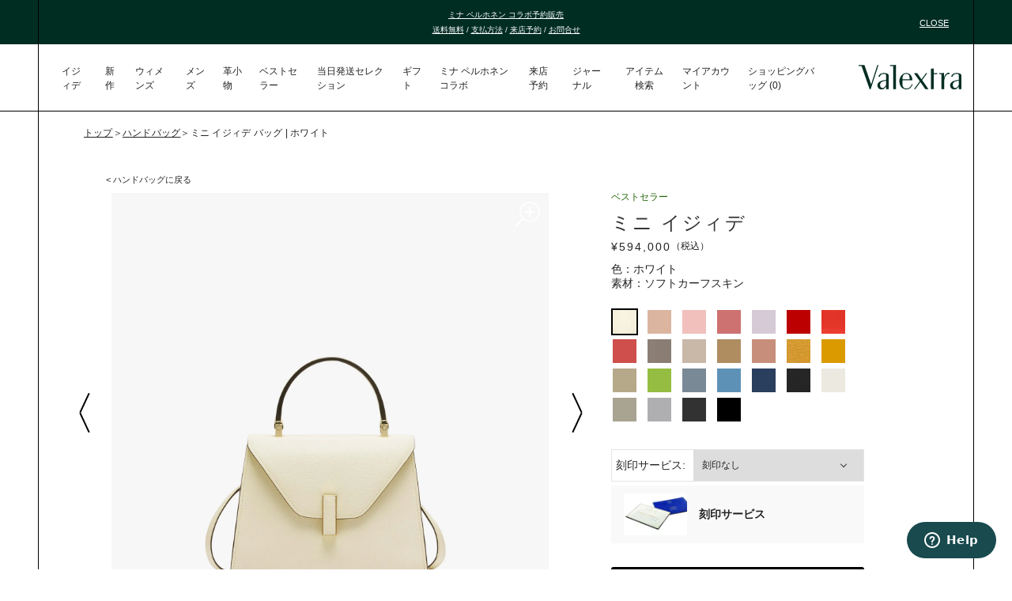

--- FILE ---
content_type: text/css
request_url: https://www.valextra.jp/cdn/shop/t/265/assets/custom.scss.css?v=141102836689735496141761896901
body_size: 876
content:
.list-products--price p.collection__badge{font-size:12px;color:#61b51d;text-align:center;text-transform:capitalize}.list-products--price p.collection__badge.boutique{color:#ff289e}.list-products--price p.collection__badge.bestseller{color:#246609}.list-products--price .collection__badge-reserve{font-size:12px;color:#1162ca;text-align:center;text-transform:capitalize}.list-products--price .collection__badge-ec{padding:5px 20px;background-color:#e5e5e5;width:98px;display:block;text-align:center;text-transform:capitalize;margin:0 auto 10px;font-size:12px}.list-products--price .collection__badge-limited{padding:5px 20px;background-color:#e5e5e5;width:98px;display:block;text-align:center;text-transform:capitalize;margin:0 auto;font-size:12px}.list-products--price a:hover span{opacity:1;visibility:visible}@media (max-width: 767px){.list-products--price .collection__badge-ec,.list-products--price .collection__badge-limited{width:98px;display:block;opacity:1;visibility:inherit;font-size:12px}}.section-cart{padding:50px 0}.form--cart .form__title{font-size:30px;font-weight:700}.form--default.form--cart tfoot tr:first-child td{border-top:1px solid #E5E2DE;padding-top:20px}.section-cart .textarea{border:2px solid #E5E2DE}.form--default.form--cart th,.form--default.form--cart td{padding:10px 10px 0;font-weight:700}.section-cart .form--default .field--quantity{border:2px solid #e5e2de}.form--default .form__btn{width:calc(100% - 10px);padding:20px}.tt-cols{border-top:1px solid #E5E2DE}.form--default.form--cart tbody tr+tr{border-top:1px solid #E5E2DE}.form--default.form--cart tfoot tr td.table__sub-label,.form--default.form--cart tfoot tr td.table__sub-value{font-size:12px;font-weight:lighter}.form--default.form--cart tfoot tr td.table__total-label{font-size:12px}.form--default.form--cart tfoot tr td.table__total-value{font-size:15px}@media (max-width: 767px){.section-cart{padding:10px 0}.section-cart .shell{padding:0 20px}.section-cart .form--default .form__head{padding-bottom:50px}.form--default.form--cart tbody td{padding-top:10px}.form--default.form--cart tbody .table__image{width:120px;display:inline-block;text-align:left}.form--default.form--cart tbody .table__name{width:calc(100% - 130px);display:inline-block;vertical-align:top;padding-left:10px;padding-right:20px;text-align:left}.form--default.form--cart tbody .table__name .table__variant{font-size:12px;font-weight:lighter}.form--default.form--cart tbody .table__price{display:none}.form--default.form--cart tbody .table__quantity{text-align:left;position:absolute;left:140px;bottom:10px}.form--default.form--cart tbody td:before{content:""}.form--default.form--cart tbody .table__total{position:absolute;right:0;text-align:right;bottom:10px;font-size:15px}.form--default.form--cart tbody .table__remove{position:absolute;top:0;right:0}.form--default.form--cart tfoot{border-top:none}.form--default.form--cart tfoot tr{display:table}.form--default.form--cart tr+tr{border:none}.form--default.form--cart tfoot tr td{display:table-cell;border:none}.form--default.form--cart tfoot tr td.table__sub-label{text-align:left;width:50%;padding-left:0;font-size:12px;font-weight:lighter}.form--default.form--cart tfoot tr td.table__sub-value{text-align:right;padding-right:0;width:50%;font-size:12px;font-weight:lighter}.form--default.form--cart tfoot tr td.table__total-label{text-align:left;width:50%;padding-left:0;font-size:12px}.form--default.form--cart tfoot tr td.table__total-value{text-align:right;padding-right:0;width:50%;font-size:15px}.form--default.form--cart tfoot tr.table__info td{text-align:right;padding:20px 0;font-size:12px;font-weight:lighter;font-style:normal}.section-cart .form--default .field--quantity{height:32px;font-weight:700;color:#000}.tt-foot .tt-cols{border-top:none!important;padding:0;font-weight:700}.additional-checkout-buttons.form__actions.check *{flex-direction:column-reverse!important}.nav-utilities--right ul li.whishlist{display:none}}@media (max-width: 420px){.form--default.form--cart tbody .table__image{width:100px}.form--default.form--cart tbody .table__name{width:calc(100% - 110px)}.form--default.form--cart tbody .table__name a{font-size:13px}.form--default.form--cart tbody .table__name .table__variant{font-size:10px}.form--default.form--cart tbody .table__quantity{left:120px}}.shopify-challenge__container .shopify-challenge__button{background-color:#333}.template-product .section__images .slider__clip{width:100%;position:absolute;top:0;left:0;opacity:0;z-index:1}.template-product .section__images .slider__clip.loaded{opacity:1;position:relative;-webkit-transition:.4s;-o-transition:.4s;transition:.4s}.template-product .section__images .slider__preload{width:calc(100% - 110px);margin:0 auto}.template-product .section__images .slider__preload.loaded{display:none}.template-product .section__images .slider__preload>.slider__preload__inner{position:relative;padding-top:124%;background-color:#e5e5e5}.template-product .section__images .slider__preload>.slider__preload__inner>.slider__preload--image{width:100px;height:100px;position:absolute;top:50%;left:50%;-webkit-transform:translate(-50%,-50%);-ms-transform:translate(-50%,-50%);transform:translate(-50%,-50%)}.template-product .section__images .slider__preload>.slider__preload__inner>.slider__preload--image.front>.inner{-webkit-animation:loader-flip-front infinite 2s;animation:loader-flip-front infinite 2s}.template-product .section__images .slider__preload>.slider__preload__inner>.slider__preload--image.back>.inner{-webkit-animation:loader-flip-back infinite 2s;animation:loader-flip-back infinite 2s}@media (min-width: 768px){.tt-foot .tt-cols .form__col{display:block;max-width:100%;width:48%;margin-left:52%;text-align:center;font-weight:700;padding:0 0 10px;flex:none}.additional-checkout-buttons{width:100%;padding-left:0!important}.additional-checkout-buttons .shopify-cleanslate div[data-shopify-buttoncontainer=true]{display:block!important}}.form--cart .form__body{margin-bottom:30px}.tt-foot .tt-cols{border-top:none}@-webkit-keyframes loader-flip-front{0%{-webkit-transform:scale(0,1);transform:scaleX(0);opacity:0}25%{-webkit-transform:scale(-1,1);transform:scaleX(-1);opacity:0}49%{opacity:0}50%{-webkit-transform:scale(0,1);transform:scaleX(0);opacity:1}75%{-webkit-transform:scale(1,1);transform:scale(1);opacity:1}to{-webkit-transform:scale(0,1);transform:scaleX(0);opacity:1}}@keyframes loader-flip-front{0%{-webkit-transform:scale(0,1);transform:scaleX(0);opacity:0}25%{-webkit-transform:scale(-1,1);transform:scaleX(-1);opacity:0}49%{opacity:0}50%{-webkit-transform:scale(0,1);transform:scaleX(0);opacity:1}75%{-webkit-transform:scale(1,1);transform:scale(1);opacity:1}to{-webkit-transform:scale(0,1);transform:scaleX(0);opacity:1}}@-webkit-keyframes loader-flip-back{0%{-webkit-transform:scale(0,1);transform:scaleX(0);opacity:1}25%{-webkit-transform:scale(-1,1);transform:scaleX(-1);opacity:1}49%{opacity:1}50%{-webkit-transform:scale(0,1);transform:scaleX(0);opacity:0}75%{-webkit-transform:scale(1,1);transform:scale(1);opacity:0}to{-webkit-transform:scale(0,1);transform:scaleX(0);opacity:0}}@keyframes loader-flip-back{0%{-webkit-transform:scale(0,1);transform:scaleX(0);opacity:1}25%{-webkit-transform:scale(-1,1);transform:scaleX(-1);opacity:1}49%{opacity:1}50%{-webkit-transform:scale(0,1);transform:scaleX(0);opacity:0}75%{-webkit-transform:scale(1,1);transform:scale(1);opacity:0}to{-webkit-transform:scale(0,1);transform:scaleX(0);opacity:0}}.form--cart .form__empty .recently-title{font-size:24px;font-weight:700}.recently-viewed{margin-top:80px}@media (max-width: 767px){.form--cart .form__empty .recently-title{margin-top:40px;font-size:16px;font-weight:700}.recently-viewed .list-products li{max-width:100%;width:calc(50% - 10px);margin-bottom:19px;flex:0 0 50%}.recently-viewed{margin-top:30px}.recently-viewed .shell{padding-right:0;padding-left:0}}.valextra-pagination .pagination__nav{display:flex;justify-content:center;align-items:center}.valextra-pagination .pagination__nav a{transition:.4s}.valextra-pagination .pagination__nav a:hover{opacity:.6}.valextra-pagination .pagination__nav .pagination__nav__arrow{width:30px;height:30px;position:relative;display:flex;align-items:center;justify-content:center}.valextra-pagination .pagination__nav .pagination__nav__arrow>svg{width:10px;color:#333;fill:#333}.valextra-pagination .pagination__nav .pagination__nav__arrow.prev{transform:rotate(180deg)}.valextra-pagination .pagination__nav .pagination__nav__numbers{margin:0 20px;display:flex;justify-content:center;align-items:center;min-width:210px}.valextra-pagination .pagination__nav .pagination__nav__numbers .pagination__nav__number{width:20px;height:26px;margin:0 5px;display:flex;justify-content:center;align-items:center;text-decoration:none;position:relative;color:#494949}.valextra-pagination .pagination__nav .pagination__nav__numbers .pagination__nav__number.is-current:before{content:"";width:100%;height:2px;position:absolute;bottom:0;left:0;background-color:#494949}@media (max-width: 767px){.form--default .table__properties{margin-bottom:50px}}summary .icon-caret{position:absolute;height:6px;top:7px}.visually-hidden{position:absolute!important;overflow:hidden;width:1px;height:1px;margin:-1px;padding:0;border:0;clip:rect(0 0 0 0);word-wrap:normal!important}.facets .disclosure-has-popup[open]>summary+*{z-index:11}
/*# sourceMappingURL=/cdn/shop/t/265/assets/custom.scss.css.map?v=141102836689735496141761896901 */


--- FILE ---
content_type: text/css
request_url: https://www.valextra.jp/cdn/shop/t/265/assets/bundle.css?v=105783504562945771071761897602
body_size: 29764
content:
@charset "UTF-8";/*!
 * Font Awesome Free 5.12.0 by @fontawesome - https://fontawesome.com
 * License - https://fontawesome.com/license/free (Icons: CC BY 4.0, Fonts: SIL OFL 1.1, Code: MIT License)
 */.fa,.fas,.far,.fal,.fad,.fab{-moz-osx-font-smoothing:grayscale;-webkit-font-smoothing:antialiased;display:inline-block;font-style:normal;font-variant:normal;text-rendering:auto;line-height:1}.fa-lg{font-size:1.33333em;line-height:.75em;vertical-align:-.0667em}.fa-xs{font-size:.75em}.fa-sm{font-size:.875em}.fa-1x{font-size:1em}.fa-2x{font-size:2em}.fa-3x{font-size:3em}.fa-4x{font-size:4em}.fa-5x{font-size:5em}.fa-6x{font-size:6em}.fa-7x{font-size:7em}.fa-8x{font-size:8em}.fa-9x{font-size:9em}.fa-10x{font-size:10em}.fa-fw{text-align:center;width:1.25em}.fa-ul{list-style-type:none;margin-left:2.5em;padding-left:0}.fa-ul>li{position:relative}.fa-li{left:-2em;position:absolute;text-align:center;width:2em;line-height:inherit}.fa-border{border:solid .08em #eee;border-radius:.1em;padding:.2em .25em .15em}.fa-pull-left{float:left}.fa-pull-right{float:right}.fa.fa-pull-left,.fas.fa-pull-left,.far.fa-pull-left,.fal.fa-pull-left,.fab.fa-pull-left{margin-right:.3em}.fa.fa-pull-right,.fas.fa-pull-right,.far.fa-pull-right,.fal.fa-pull-right,.fab.fa-pull-right{margin-left:.3em}.fa-spin{-webkit-animation:fa-spin 2s infinite linear;animation:fa-spin 2s infinite linear}.fa-pulse{-webkit-animation:fa-spin 1s infinite steps(8);animation:fa-spin 1s infinite steps(8)}@-webkit-keyframes fa-spin{0%{-webkit-transform:rotate(0deg);transform:rotate(0)}to{-webkit-transform:rotate(360deg);transform:rotate(360deg)}}@keyframes fa-spin{0%{-webkit-transform:rotate(0deg);transform:rotate(0)}to{-webkit-transform:rotate(360deg);transform:rotate(360deg)}}.fa-rotate-90{-ms-filter:"progid:DXImageTransform.Microsoft.BasicImage(rotation=1)";-webkit-transform:rotate(90deg);-ms-transform:rotate(90deg);transform:rotate(90deg)}.fa-rotate-180{-ms-filter:"progid:DXImageTransform.Microsoft.BasicImage(rotation=2)";-webkit-transform:rotate(180deg);-ms-transform:rotate(180deg);transform:rotate(180deg)}.fa-rotate-270{-ms-filter:"progid:DXImageTransform.Microsoft.BasicImage(rotation=3)";-webkit-transform:rotate(270deg);-ms-transform:rotate(270deg);transform:rotate(270deg)}.fa-flip-horizontal{-ms-filter:"progid:DXImageTransform.Microsoft.BasicImage(rotation=0, mirror=1)";-webkit-transform:scale(-1,1);-ms-transform:scale(-1,1);transform:scaleX(-1)}.fa-flip-vertical{-ms-filter:"progid:DXImageTransform.Microsoft.BasicImage(rotation=2, mirror=1)";-webkit-transform:scale(1,-1);-ms-transform:scale(1,-1);transform:scaleY(-1)}.fa-flip-both,.fa-flip-horizontal.fa-flip-vertical{-ms-filter:"progid:DXImageTransform.Microsoft.BasicImage(rotation=2, mirror=1)";-webkit-transform:scale(-1,-1);-ms-transform:scale(-1,-1);transform:scale(-1)}:root .fa-rotate-90,:root .fa-rotate-180,:root .fa-rotate-270,:root .fa-flip-horizontal,:root .fa-flip-vertical,:root .fa-flip-both{-webkit-filter:none;filter:none}.fa-stack{display:inline-block;height:2em;line-height:2em;position:relative;vertical-align:middle;width:2.5em}.fa-stack-1x,.fa-stack-2x{left:0;position:absolute;text-align:center;width:100%}.fa-stack-1x{line-height:inherit}.fa-stack-2x{font-size:2em}.fa-inverse{color:#fff}.fa-500px:before{content:"\f26e"}.fa-accessible-icon:before{content:"\f368"}.fa-accusoft:before{content:"\f369"}.fa-acquisitions-incorporated:before{content:"\f6af"}.fa-ad:before{content:"\f641"}.fa-address-book:before{content:"\f2b9"}.fa-address-card:before{content:"\f2bb"}.fa-adjust:before{content:"\f042"}.fa-adn:before{content:"\f170"}.fa-adobe:before{content:"\f778"}.fa-adversal:before{content:"\f36a"}.fa-affiliatetheme:before{content:"\f36b"}.fa-air-freshener:before{content:"\f5d0"}.fa-airbnb:before{content:"\f834"}.fa-algolia:before{content:"\f36c"}.fa-align-center:before{content:"\f037"}.fa-align-justify:before{content:"\f039"}.fa-align-left:before{content:"\f036"}.fa-align-right:before{content:"\f038"}.fa-alipay:before{content:"\f642"}.fa-allergies:before{content:"\f461"}.fa-amazon:before{content:"\f270"}.fa-amazon-pay:before{content:"\f42c"}.fa-ambulance:before{content:"\f0f9"}.fa-american-sign-language-interpreting:before{content:"\f2a3"}.fa-amilia:before{content:"\f36d"}.fa-anchor:before{content:"\f13d"}.fa-android:before{content:"\f17b"}.fa-angellist:before{content:"\f209"}.fa-angle-double-down:before{content:"\f103"}.fa-angle-double-left:before{content:"\f100"}.fa-angle-double-right:before{content:"\f101"}.fa-angle-double-up:before{content:"\f102"}.fa-angle-down:before{content:"\f107"}.fa-angle-left:before{content:"\f104"}.fa-angle-right:before{content:"\f105"}.fa-angle-up:before{content:"\f106"}.fa-angry:before{content:"\f556"}.fa-angrycreative:before{content:"\f36e"}.fa-angular:before{content:"\f420"}.fa-ankh:before{content:"\f644"}.fa-app-store:before{content:"\f36f"}.fa-app-store-ios:before{content:"\f370"}.fa-apper:before{content:"\f371"}.fa-apple:before{content:"\f179"}.fa-apple-alt:before{content:"\f5d1"}.fa-apple-pay:before{content:"\f415"}.fa-archive:before{content:"\f187"}.fa-archway:before{content:"\f557"}.fa-arrow-alt-circle-down:before{content:"\f358"}.fa-arrow-alt-circle-left:before{content:"\f359"}.fa-arrow-alt-circle-right:before{content:"\f35a"}.fa-arrow-alt-circle-up:before{content:"\f35b"}.fa-arrow-circle-down:before{content:"\f0ab"}.fa-arrow-circle-left:before{content:"\f0a8"}.fa-arrow-circle-right:before{content:"\f0a9"}.fa-arrow-circle-up:before{content:"\f0aa"}.fa-arrow-down:before{content:"\f063"}.fa-arrow-left:before{content:"\f060"}.fa-arrow-right:before{content:"\f061"}.fa-arrow-up:before{content:"\f062"}.fa-arrows-alt:before{content:"\f0b2"}.fa-arrows-alt-h:before{content:"\f337"}.fa-arrows-alt-v:before{content:"\f338"}.fa-artstation:before{content:"\f77a"}.fa-assistive-listening-systems:before{content:"\f2a2"}.fa-asterisk:before{content:"\f069"}.fa-asymmetrik:before{content:"\f372"}.fa-at:before{content:"\f1fa"}.fa-atlas:before{content:"\f558"}.fa-atlassian:before{content:"\f77b"}.fa-atom:before{content:"\f5d2"}.fa-audible:before{content:"\f373"}.fa-audio-description:before{content:"\f29e"}.fa-autoprefixer:before{content:"\f41c"}.fa-avianex:before{content:"\f374"}.fa-aviato:before{content:"\f421"}.fa-award:before{content:"\f559"}.fa-aws:before{content:"\f375"}.fa-baby:before{content:"\f77c"}.fa-baby-carriage:before{content:"\f77d"}.fa-backspace:before{content:"\f55a"}.fa-backward:before{content:"\f04a"}.fa-bacon:before{content:"\f7e5"}.fa-bahai:before{content:"\f666"}.fa-balance-scale:before{content:"\f24e"}.fa-balance-scale-left:before{content:"\f515"}.fa-balance-scale-right:before{content:"\f516"}.fa-ban:before{content:"\f05e"}.fa-band-aid:before{content:"\f462"}.fa-bandcamp:before{content:"\f2d5"}.fa-barcode:before{content:"\f02a"}.fa-bars:before{content:"\f0c9"}.fa-baseball-ball:before{content:"\f433"}.fa-basketball-ball:before{content:"\f434"}.fa-bath:before{content:"\f2cd"}.fa-battery-empty:before{content:"\f244"}.fa-battery-full:before{content:"\f240"}.fa-battery-half:before{content:"\f242"}.fa-battery-quarter:before{content:"\f243"}.fa-battery-three-quarters:before{content:"\f241"}.fa-battle-net:before{content:"\f835"}.fa-bed:before{content:"\f236"}.fa-beer:before{content:"\f0fc"}.fa-behance:before{content:"\f1b4"}.fa-behance-square:before{content:"\f1b5"}.fa-bell:before{content:"\f0f3"}.fa-bell-slash:before{content:"\f1f6"}.fa-bezier-curve:before{content:"\f55b"}.fa-bible:before{content:"\f647"}.fa-bicycle:before{content:"\f206"}.fa-biking:before{content:"\f84a"}.fa-bimobject:before{content:"\f378"}.fa-binoculars:before{content:"\f1e5"}.fa-biohazard:before{content:"\f780"}.fa-birthday-cake:before{content:"\f1fd"}.fa-bitbucket:before{content:"\f171"}.fa-bitcoin:before{content:"\f379"}.fa-bity:before{content:"\f37a"}.fa-black-tie:before{content:"\f27e"}.fa-blackberry:before{content:"\f37b"}.fa-blender:before{content:"\f517"}.fa-blender-phone:before{content:"\f6b6"}.fa-blind:before{content:"\f29d"}.fa-blog:before{content:"\f781"}.fa-blogger:before{content:"\f37c"}.fa-blogger-b:before{content:"\f37d"}.fa-bluetooth:before{content:"\f293"}.fa-bluetooth-b:before{content:"\f294"}.fa-bold:before{content:"\f032"}.fa-bolt:before{content:"\f0e7"}.fa-bomb:before{content:"\f1e2"}.fa-bone:before{content:"\f5d7"}.fa-bong:before{content:"\f55c"}.fa-book:before{content:"\f02d"}.fa-book-dead:before{content:"\f6b7"}.fa-book-medical:before{content:"\f7e6"}.fa-book-open:before{content:"\f518"}.fa-book-reader:before{content:"\f5da"}.fa-bookmark:before{content:"\f02e"}.fa-bootstrap:before{content:"\f836"}.fa-border-all:before{content:"\f84c"}.fa-border-none:before{content:"\f850"}.fa-border-style:before{content:"\f853"}.fa-bowling-ball:before{content:"\f436"}.fa-box:before{content:"\f466"}.fa-box-open:before{content:"\f49e"}.fa-boxes:before{content:"\f468"}.fa-braille:before{content:"\f2a1"}.fa-brain:before{content:"\f5dc"}.fa-bread-slice:before{content:"\f7ec"}.fa-briefcase:before{content:"\f0b1"}.fa-briefcase-medical:before{content:"\f469"}.fa-broadcast-tower:before{content:"\f519"}.fa-broom:before{content:"\f51a"}.fa-brush:before{content:"\f55d"}.fa-btc:before{content:"\f15a"}.fa-buffer:before{content:"\f837"}.fa-bug:before{content:"\f188"}.fa-building:before{content:"\f1ad"}.fa-bullhorn:before{content:"\f0a1"}.fa-bullseye:before{content:"\f140"}.fa-burn:before{content:"\f46a"}.fa-buromobelexperte:before{content:"\f37f"}.fa-bus:before{content:"\f207"}.fa-bus-alt:before{content:"\f55e"}.fa-business-time:before{content:"\f64a"}.fa-buy-n-large:before{content:"\f8a6"}.fa-buysellads:before{content:"\f20d"}.fa-calculator:before{content:"\f1ec"}.fa-calendar:before{content:"\f133"}.fa-calendar-alt:before{content:"\f073"}.fa-calendar-check:before{content:"\f274"}.fa-calendar-day:before{content:"\f783"}.fa-calendar-minus:before{content:"\f272"}.fa-calendar-plus:before{content:"\f271"}.fa-calendar-times:before{content:"\f273"}.fa-calendar-week:before{content:"\f784"}.fa-camera:before{content:"\f030"}.fa-camera-retro:before{content:"\f083"}.fa-campground:before{content:"\f6bb"}.fa-canadian-maple-leaf:before{content:"\f785"}.fa-candy-cane:before{content:"\f786"}.fa-cannabis:before{content:"\f55f"}.fa-capsules:before{content:"\f46b"}.fa-car:before{content:"\f1b9"}.fa-car-alt:before{content:"\f5de"}.fa-car-battery:before{content:"\f5df"}.fa-car-crash:before{content:"\f5e1"}.fa-car-side:before{content:"\f5e4"}.fa-caravan:before{content:"\f8ff"}.fa-caret-down:before{content:"\f0d7"}.fa-caret-left:before{content:"\f0d9"}.fa-caret-right:before{content:"\f0da"}.fa-caret-square-down:before{content:"\f150"}.fa-caret-square-left:before{content:"\f191"}.fa-caret-square-right:before{content:"\f152"}.fa-caret-square-up:before{content:"\f151"}.fa-caret-up:before{content:"\f0d8"}.fa-carrot:before{content:"\f787"}.fa-cart-arrow-down:before{content:"\f218"}.fa-cart-plus:before{content:"\f217"}.fa-cash-register:before{content:"\f788"}.fa-cat:before{content:"\f6be"}.fa-cc-amazon-pay:before{content:"\f42d"}.fa-cc-amex:before{content:"\f1f3"}.fa-cc-apple-pay:before{content:"\f416"}.fa-cc-diners-club:before{content:"\f24c"}.fa-cc-discover:before{content:"\f1f2"}.fa-cc-jcb:before{content:"\f24b"}.fa-cc-mastercard:before{content:"\f1f1"}.fa-cc-paypal:before{content:"\f1f4"}.fa-cc-stripe:before{content:"\f1f5"}.fa-cc-visa:before{content:"\f1f0"}.fa-centercode:before{content:"\f380"}.fa-centos:before{content:"\f789"}.fa-certificate:before{content:"\f0a3"}.fa-chair:before{content:"\f6c0"}.fa-chalkboard:before{content:"\f51b"}.fa-chalkboard-teacher:before{content:"\f51c"}.fa-charging-station:before{content:"\f5e7"}.fa-chart-area:before{content:"\f1fe"}.fa-chart-bar:before{content:"\f080"}.fa-chart-line:before{content:"\f201"}.fa-chart-pie:before{content:"\f200"}.fa-check:before{content:"\f00c"}.fa-check-circle:before{content:"\f058"}.fa-check-double:before{content:"\f560"}.fa-check-square:before{content:"\f14a"}.fa-cheese:before{content:"\f7ef"}.fa-chess:before{content:"\f439"}.fa-chess-bishop:before{content:"\f43a"}.fa-chess-board:before{content:"\f43c"}.fa-chess-king:before{content:"\f43f"}.fa-chess-knight:before{content:"\f441"}.fa-chess-pawn:before{content:"\f443"}.fa-chess-queen:before{content:"\f445"}.fa-chess-rook:before{content:"\f447"}.fa-chevron-circle-down:before{content:"\f13a"}.fa-chevron-circle-left:before{content:"\f137"}.fa-chevron-circle-right:before{content:"\f138"}.fa-chevron-circle-up:before{content:"\f139"}.fa-chevron-down:before{content:"\f078"}.fa-chevron-left:before{content:"\f053"}.fa-chevron-right:before{content:"\f054"}.fa-chevron-up:before{content:"\f077"}.fa-child:before{content:"\f1ae"}.fa-chrome:before{content:"\f268"}.fa-chromecast:before{content:"\f838"}.fa-church:before{content:"\f51d"}.fa-circle:before{content:"\f111"}.fa-circle-notch:before{content:"\f1ce"}.fa-city:before{content:"\f64f"}.fa-clinic-medical:before{content:"\f7f2"}.fa-clipboard:before{content:"\f328"}.fa-clipboard-check:before{content:"\f46c"}.fa-clipboard-list:before{content:"\f46d"}.fa-clock:before{content:"\f017"}.fa-clone:before{content:"\f24d"}.fa-closed-captioning:before{content:"\f20a"}.fa-cloud:before{content:"\f0c2"}.fa-cloud-download-alt:before{content:"\f381"}.fa-cloud-meatball:before{content:"\f73b"}.fa-cloud-moon:before{content:"\f6c3"}.fa-cloud-moon-rain:before{content:"\f73c"}.fa-cloud-rain:before{content:"\f73d"}.fa-cloud-showers-heavy:before{content:"\f740"}.fa-cloud-sun:before{content:"\f6c4"}.fa-cloud-sun-rain:before{content:"\f743"}.fa-cloud-upload-alt:before{content:"\f382"}.fa-cloudscale:before{content:"\f383"}.fa-cloudsmith:before{content:"\f384"}.fa-cloudversify:before{content:"\f385"}.fa-cocktail:before{content:"\f561"}.fa-code:before{content:"\f121"}.fa-code-branch:before{content:"\f126"}.fa-codepen:before{content:"\f1cb"}.fa-codiepie:before{content:"\f284"}.fa-coffee:before{content:"\f0f4"}.fa-cog:before{content:"\f013"}.fa-cogs:before{content:"\f085"}.fa-coins:before{content:"\f51e"}.fa-columns:before{content:"\f0db"}.fa-comment:before{content:"\f075"}.fa-comment-alt:before{content:"\f27a"}.fa-comment-dollar:before{content:"\f651"}.fa-comment-dots:before{content:"\f4ad"}.fa-comment-medical:before{content:"\f7f5"}.fa-comment-slash:before{content:"\f4b3"}.fa-comments:before{content:"\f086"}.fa-comments-dollar:before{content:"\f653"}.fa-compact-disc:before{content:"\f51f"}.fa-compass:before{content:"\f14e"}.fa-compress:before{content:"\f066"}.fa-compress-alt:before{content:"\f422"}.fa-compress-arrows-alt:before{content:"\f78c"}.fa-concierge-bell:before{content:"\f562"}.fa-confluence:before{content:"\f78d"}.fa-connectdevelop:before{content:"\f20e"}.fa-contao:before{content:"\f26d"}.fa-cookie:before{content:"\f563"}.fa-cookie-bite:before{content:"\f564"}.fa-copy:before{content:"\f0c5"}.fa-copyright:before{content:"\f1f9"}.fa-cotton-bureau:before{content:"\f89e"}.fa-couch:before{content:"\f4b8"}.fa-cpanel:before{content:"\f388"}.fa-creative-commons:before{content:"\f25e"}.fa-creative-commons-by:before{content:"\f4e7"}.fa-creative-commons-nc:before{content:"\f4e8"}.fa-creative-commons-nc-eu:before{content:"\f4e9"}.fa-creative-commons-nc-jp:before{content:"\f4ea"}.fa-creative-commons-nd:before{content:"\f4eb"}.fa-creative-commons-pd:before{content:"\f4ec"}.fa-creative-commons-pd-alt:before{content:"\f4ed"}.fa-creative-commons-remix:before{content:"\f4ee"}.fa-creative-commons-sa:before{content:"\f4ef"}.fa-creative-commons-sampling:before{content:"\f4f0"}.fa-creative-commons-sampling-plus:before{content:"\f4f1"}.fa-creative-commons-share:before{content:"\f4f2"}.fa-creative-commons-zero:before{content:"\f4f3"}.fa-credit-card:before{content:"\f09d"}.fa-critical-role:before{content:"\f6c9"}.fa-crop:before{content:"\f125"}.fa-crop-alt:before{content:"\f565"}.fa-cross:before{content:"\f654"}.fa-crosshairs:before{content:"\f05b"}.fa-crow:before{content:"\f520"}.fa-crown:before{content:"\f521"}.fa-crutch:before{content:"\f7f7"}.fa-css3:before{content:"\f13c"}.fa-css3-alt:before{content:"\f38b"}.fa-cube:before{content:"\f1b2"}.fa-cubes:before{content:"\f1b3"}.fa-cut:before{content:"\f0c4"}.fa-cuttlefish:before{content:"\f38c"}.fa-d-and-d:before{content:"\f38d"}.fa-d-and-d-beyond:before{content:"\f6ca"}.fa-dashcube:before{content:"\f210"}.fa-database:before{content:"\f1c0"}.fa-deaf:before{content:"\f2a4"}.fa-delicious:before{content:"\f1a5"}.fa-democrat:before{content:"\f747"}.fa-deploydog:before{content:"\f38e"}.fa-deskpro:before{content:"\f38f"}.fa-desktop:before{content:"\f108"}.fa-dev:before{content:"\f6cc"}.fa-deviantart:before{content:"\f1bd"}.fa-dharmachakra:before{content:"\f655"}.fa-dhl:before{content:"\f790"}.fa-diagnoses:before{content:"\f470"}.fa-diaspora:before{content:"\f791"}.fa-dice:before{content:"\f522"}.fa-dice-d20:before{content:"\f6cf"}.fa-dice-d6:before{content:"\f6d1"}.fa-dice-five:before{content:"\f523"}.fa-dice-four:before{content:"\f524"}.fa-dice-one:before{content:"\f525"}.fa-dice-six:before{content:"\f526"}.fa-dice-three:before{content:"\f527"}.fa-dice-two:before{content:"\f528"}.fa-digg:before{content:"\f1a6"}.fa-digital-ocean:before{content:"\f391"}.fa-digital-tachograph:before{content:"\f566"}.fa-directions:before{content:"\f5eb"}.fa-discord:before{content:"\f392"}.fa-discourse:before{content:"\f393"}.fa-divide:before{content:"\f529"}.fa-dizzy:before{content:"\f567"}.fa-dna:before{content:"\f471"}.fa-dochub:before{content:"\f394"}.fa-docker:before{content:"\f395"}.fa-dog:before{content:"\f6d3"}.fa-dollar-sign:before{content:"\f155"}.fa-dolly:before{content:"\f472"}.fa-dolly-flatbed:before{content:"\f474"}.fa-donate:before{content:"\f4b9"}.fa-door-closed:before{content:"\f52a"}.fa-door-open:before{content:"\f52b"}.fa-dot-circle:before{content:"\f192"}.fa-dove:before{content:"\f4ba"}.fa-download:before{content:"\f019"}.fa-draft2digital:before{content:"\f396"}.fa-drafting-compass:before{content:"\f568"}.fa-dragon:before{content:"\f6d5"}.fa-draw-polygon:before{content:"\f5ee"}.fa-dribbble:before{content:"\f17d"}.fa-dribbble-square:before{content:"\f397"}.fa-dropbox:before{content:"\f16b"}.fa-drum:before{content:"\f569"}.fa-drum-steelpan:before{content:"\f56a"}.fa-drumstick-bite:before{content:"\f6d7"}.fa-drupal:before{content:"\f1a9"}.fa-dumbbell:before{content:"\f44b"}.fa-dumpster:before{content:"\f793"}.fa-dumpster-fire:before{content:"\f794"}.fa-dungeon:before{content:"\f6d9"}.fa-dyalog:before{content:"\f399"}.fa-earlybirds:before{content:"\f39a"}.fa-ebay:before{content:"\f4f4"}.fa-edge:before{content:"\f282"}.fa-edit:before{content:"\f044"}.fa-egg:before{content:"\f7fb"}.fa-eject:before{content:"\f052"}.fa-elementor:before{content:"\f430"}.fa-ellipsis-h:before{content:"\f141"}.fa-ellipsis-v:before{content:"\f142"}.fa-ello:before{content:"\f5f1"}.fa-ember:before{content:"\f423"}.fa-empire:before{content:"\f1d1"}.fa-envelope:before{content:"\f0e0"}.fa-envelope-open:before{content:"\f2b6"}.fa-envelope-open-text:before{content:"\f658"}.fa-envelope-square:before{content:"\f199"}.fa-envira:before{content:"\f299"}.fa-equals:before{content:"\f52c"}.fa-eraser:before{content:"\f12d"}.fa-erlang:before{content:"\f39d"}.fa-ethereum:before{content:"\f42e"}.fa-ethernet:before{content:"\f796"}.fa-etsy:before{content:"\f2d7"}.fa-euro-sign:before{content:"\f153"}.fa-evernote:before{content:"\f839"}.fa-exchange-alt:before{content:"\f362"}.fa-exclamation:before{content:"\f12a"}.fa-exclamation-circle:before{content:"\f06a"}.fa-exclamation-triangle:before{content:"\f071"}.fa-expand:before{content:"\f065"}.fa-expand-alt:before{content:"\f424"}.fa-expand-arrows-alt:before{content:"\f31e"}.fa-expeditedssl:before{content:"\f23e"}.fa-external-link-alt:before{content:"\f35d"}.fa-external-link-square-alt:before{content:"\f360"}.fa-eye:before{content:"\f06e"}.fa-eye-dropper:before{content:"\f1fb"}.fa-eye-slash:before{content:"\f070"}.fa-facebook:before{content:"\f09a"}.fa-facebook-f:before{content:"\f39e"}.fa-facebook-messenger:before{content:"\f39f"}.fa-facebook-square:before{content:"\f082"}.fa-fan:before{content:"\f863"}.fa-fantasy-flight-games:before{content:"\f6dc"}.fa-fast-backward:before{content:"\f049"}.fa-fast-forward:before{content:"\f050"}.fa-fax:before{content:"\f1ac"}.fa-feather:before{content:"\f52d"}.fa-feather-alt:before{content:"\f56b"}.fa-fedex:before{content:"\f797"}.fa-fedora:before{content:"\f798"}.fa-female:before{content:"\f182"}.fa-fighter-jet:before{content:"\f0fb"}.fa-figma:before{content:"\f799"}.fa-file:before{content:"\f15b"}.fa-file-alt:before{content:"\f15c"}.fa-file-archive:before{content:"\f1c6"}.fa-file-audio:before{content:"\f1c7"}.fa-file-code:before{content:"\f1c9"}.fa-file-contract:before{content:"\f56c"}.fa-file-csv:before{content:"\f6dd"}.fa-file-download:before{content:"\f56d"}.fa-file-excel:before{content:"\f1c3"}.fa-file-export:before{content:"\f56e"}.fa-file-image:before{content:"\f1c5"}.fa-file-import:before{content:"\f56f"}.fa-file-invoice:before{content:"\f570"}.fa-file-invoice-dollar:before{content:"\f571"}.fa-file-medical:before{content:"\f477"}.fa-file-medical-alt:before{content:"\f478"}.fa-file-pdf:before{content:"\f1c1"}.fa-file-powerpoint:before{content:"\f1c4"}.fa-file-prescription:before{content:"\f572"}.fa-file-signature:before{content:"\f573"}.fa-file-upload:before{content:"\f574"}.fa-file-video:before{content:"\f1c8"}.fa-file-word:before{content:"\f1c2"}.fa-fill:before{content:"\f575"}.fa-fill-drip:before{content:"\f576"}.fa-film:before{content:"\f008"}.fa-filter:before{content:"\f0b0"}.fa-fingerprint:before{content:"\f577"}.fa-fire:before{content:"\f06d"}.fa-fire-alt:before{content:"\f7e4"}.fa-fire-extinguisher:before{content:"\f134"}.fa-firefox:before{content:"\f269"}.fa-firefox-browser:before{content:"\f907"}.fa-first-aid:before{content:"\f479"}.fa-first-order:before{content:"\f2b0"}.fa-first-order-alt:before{content:"\f50a"}.fa-firstdraft:before{content:"\f3a1"}.fa-fish:before{content:"\f578"}.fa-fist-raised:before{content:"\f6de"}.fa-flag:before{content:"\f024"}.fa-flag-checkered:before{content:"\f11e"}.fa-flag-usa:before{content:"\f74d"}.fa-flask:before{content:"\f0c3"}.fa-flickr:before{content:"\f16e"}.fa-flipboard:before{content:"\f44d"}.fa-flushed:before{content:"\f579"}.fa-fly:before{content:"\f417"}.fa-folder:before{content:"\f07b"}.fa-folder-minus:before{content:"\f65d"}.fa-folder-open:before{content:"\f07c"}.fa-folder-plus:before{content:"\f65e"}.fa-font:before{content:"\f031"}.fa-font-awesome:before{content:"\f2b4"}.fa-font-awesome-alt:before{content:"\f35c"}.fa-font-awesome-flag:before{content:"\f425"}.fa-font-awesome-logo-full:before{content:"\f4e6"}.fa-fonticons:before{content:"\f280"}.fa-fonticons-fi:before{content:"\f3a2"}.fa-football-ball:before{content:"\f44e"}.fa-fort-awesome:before{content:"\f286"}.fa-fort-awesome-alt:before{content:"\f3a3"}.fa-forumbee:before{content:"\f211"}.fa-forward:before{content:"\f04e"}.fa-foursquare:before{content:"\f180"}.fa-free-code-camp:before{content:"\f2c5"}.fa-freebsd:before{content:"\f3a4"}.fa-frog:before{content:"\f52e"}.fa-frown:before{content:"\f119"}.fa-frown-open:before{content:"\f57a"}.fa-fulcrum:before{content:"\f50b"}.fa-funnel-dollar:before{content:"\f662"}.fa-futbol:before{content:"\f1e3"}.fa-galactic-republic:before{content:"\f50c"}.fa-galactic-senate:before{content:"\f50d"}.fa-gamepad:before{content:"\f11b"}.fa-gas-pump:before{content:"\f52f"}.fa-gavel:before{content:"\f0e3"}.fa-gem:before{content:"\f3a5"}.fa-genderless:before{content:"\f22d"}.fa-get-pocket:before{content:"\f265"}.fa-gg:before{content:"\f260"}.fa-gg-circle:before{content:"\f261"}.fa-ghost:before{content:"\f6e2"}.fa-gift:before{content:"\f06b"}.fa-gifts:before{content:"\f79c"}.fa-git:before{content:"\f1d3"}.fa-git-alt:before{content:"\f841"}.fa-git-square:before{content:"\f1d2"}.fa-github:before{content:"\f09b"}.fa-github-alt:before{content:"\f113"}.fa-github-square:before{content:"\f092"}.fa-gitkraken:before{content:"\f3a6"}.fa-gitlab:before{content:"\f296"}.fa-gitter:before{content:"\f426"}.fa-glass-cheers:before{content:"\f79f"}.fa-glass-martini:before{content:"\f000"}.fa-glass-martini-alt:before{content:"\f57b"}.fa-glass-whiskey:before{content:"\f7a0"}.fa-glasses:before{content:"\f530"}.fa-glide:before{content:"\f2a5"}.fa-glide-g:before{content:"\f2a6"}.fa-globe:before{content:"\f0ac"}.fa-globe-africa:before{content:"\f57c"}.fa-globe-americas:before{content:"\f57d"}.fa-globe-asia:before{content:"\f57e"}.fa-globe-europe:before{content:"\f7a2"}.fa-gofore:before{content:"\f3a7"}.fa-golf-ball:before{content:"\f450"}.fa-goodreads:before{content:"\f3a8"}.fa-goodreads-g:before{content:"\f3a9"}.fa-google:before{content:"\f1a0"}.fa-google-drive:before{content:"\f3aa"}.fa-google-play:before{content:"\f3ab"}.fa-google-plus:before{content:"\f2b3"}.fa-google-plus-g:before{content:"\f0d5"}.fa-google-plus-square:before{content:"\f0d4"}.fa-google-wallet:before{content:"\f1ee"}.fa-gopuram:before{content:"\f664"}.fa-graduation-cap:before{content:"\f19d"}.fa-gratipay:before{content:"\f184"}.fa-grav:before{content:"\f2d6"}.fa-greater-than:before{content:"\f531"}.fa-greater-than-equal:before{content:"\f532"}.fa-grimace:before{content:"\f57f"}.fa-grin:before{content:"\f580"}.fa-grin-alt:before{content:"\f581"}.fa-grin-beam:before{content:"\f582"}.fa-grin-beam-sweat:before{content:"\f583"}.fa-grin-hearts:before{content:"\f584"}.fa-grin-squint:before{content:"\f585"}.fa-grin-squint-tears:before{content:"\f586"}.fa-grin-stars:before{content:"\f587"}.fa-grin-tears:before{content:"\f588"}.fa-grin-tongue:before{content:"\f589"}.fa-grin-tongue-squint:before{content:"\f58a"}.fa-grin-tongue-wink:before{content:"\f58b"}.fa-grin-wink:before{content:"\f58c"}.fa-grip-horizontal:before{content:"\f58d"}.fa-grip-lines:before{content:"\f7a4"}.fa-grip-lines-vertical:before{content:"\f7a5"}.fa-grip-vertical:before{content:"\f58e"}.fa-gripfire:before{content:"\f3ac"}.fa-grunt:before{content:"\f3ad"}.fa-guitar:before{content:"\f7a6"}.fa-gulp:before{content:"\f3ae"}.fa-h-square:before{content:"\f0fd"}.fa-hacker-news:before{content:"\f1d4"}.fa-hacker-news-square:before{content:"\f3af"}.fa-hackerrank:before{content:"\f5f7"}.fa-hamburger:before{content:"\f805"}.fa-hammer:before{content:"\f6e3"}.fa-hamsa:before{content:"\f665"}.fa-hand-holding:before{content:"\f4bd"}.fa-hand-holding-heart:before{content:"\f4be"}.fa-hand-holding-usd:before{content:"\f4c0"}.fa-hand-lizard:before{content:"\f258"}.fa-hand-middle-finger:before{content:"\f806"}.fa-hand-paper:before{content:"\f256"}.fa-hand-peace:before{content:"\f25b"}.fa-hand-point-down:before{content:"\f0a7"}.fa-hand-point-left:before{content:"\f0a5"}.fa-hand-point-right:before{content:"\f0a4"}.fa-hand-point-up:before{content:"\f0a6"}.fa-hand-pointer:before{content:"\f25a"}.fa-hand-rock:before{content:"\f255"}.fa-hand-scissors:before{content:"\f257"}.fa-hand-spock:before{content:"\f259"}.fa-hands:before{content:"\f4c2"}.fa-hands-helping:before{content:"\f4c4"}.fa-handshake:before{content:"\f2b5"}.fa-hanukiah:before{content:"\f6e6"}.fa-hard-hat:before{content:"\f807"}.fa-hashtag:before{content:"\f292"}.fa-hat-cowboy:before{content:"\f8c0"}.fa-hat-cowboy-side:before{content:"\f8c1"}.fa-hat-wizard:before{content:"\f6e8"}.fa-hdd:before{content:"\f0a0"}.fa-heading:before{content:"\f1dc"}.fa-headphones:before{content:"\f025"}.fa-headphones-alt:before{content:"\f58f"}.fa-headset:before{content:"\f590"}.fa-heart:before{content:"\f004"}.fa-heart-broken:before{content:"\f7a9"}.fa-heartbeat:before{content:"\f21e"}.fa-helicopter:before{content:"\f533"}.fa-highlighter:before{content:"\f591"}.fa-hiking:before{content:"\f6ec"}.fa-hippo:before{content:"\f6ed"}.fa-hips:before{content:"\f452"}.fa-hire-a-helper:before{content:"\f3b0"}.fa-history:before{content:"\f1da"}.fa-hockey-puck:before{content:"\f453"}.fa-holly-berry:before{content:"\f7aa"}.fa-home:before{content:"\f015"}.fa-hooli:before{content:"\f427"}.fa-hornbill:before{content:"\f592"}.fa-horse:before{content:"\f6f0"}.fa-horse-head:before{content:"\f7ab"}.fa-hospital:before{content:"\f0f8"}.fa-hospital-alt:before{content:"\f47d"}.fa-hospital-symbol:before{content:"\f47e"}.fa-hot-tub:before{content:"\f593"}.fa-hotdog:before{content:"\f80f"}.fa-hotel:before{content:"\f594"}.fa-hotjar:before{content:"\f3b1"}.fa-hourglass:before{content:"\f254"}.fa-hourglass-end:before{content:"\f253"}.fa-hourglass-half:before{content:"\f252"}.fa-hourglass-start:before{content:"\f251"}.fa-house-damage:before{content:"\f6f1"}.fa-houzz:before{content:"\f27c"}.fa-hryvnia:before{content:"\f6f2"}.fa-html5:before{content:"\f13b"}.fa-hubspot:before{content:"\f3b2"}.fa-i-cursor:before{content:"\f246"}.fa-ice-cream:before{content:"\f810"}.fa-icicles:before{content:"\f7ad"}.fa-icons:before{content:"\f86d"}.fa-id-badge:before{content:"\f2c1"}.fa-id-card:before{content:"\f2c2"}.fa-id-card-alt:before{content:"\f47f"}.fa-ideal:before{content:"\f913"}.fa-igloo:before{content:"\f7ae"}.fa-image:before{content:"\f03e"}.fa-images:before{content:"\f302"}.fa-imdb:before{content:"\f2d8"}.fa-inbox:before{content:"\f01c"}.fa-indent:before{content:"\f03c"}.fa-industry:before{content:"\f275"}.fa-infinity:before{content:"\f534"}.fa-info:before{content:"\f129"}.fa-info-circle:before{content:"\f05a"}.fa-instagram:before{content:"\f16d"}.fa-intercom:before{content:"\f7af"}.fa-internet-explorer:before{content:"\f26b"}.fa-invision:before{content:"\f7b0"}.fa-ioxhost:before{content:"\f208"}.fa-italic:before{content:"\f033"}.fa-itch-io:before{content:"\f83a"}.fa-itunes:before{content:"\f3b4"}.fa-itunes-note:before{content:"\f3b5"}.fa-java:before{content:"\f4e4"}.fa-jedi:before{content:"\f669"}.fa-jedi-order:before{content:"\f50e"}.fa-jenkins:before{content:"\f3b6"}.fa-jira:before{content:"\f7b1"}.fa-joget:before{content:"\f3b7"}.fa-joint:before{content:"\f595"}.fa-joomla:before{content:"\f1aa"}.fa-journal-whills:before{content:"\f66a"}.fa-js:before{content:"\f3b8"}.fa-js-square:before{content:"\f3b9"}.fa-jsfiddle:before{content:"\f1cc"}.fa-kaaba:before{content:"\f66b"}.fa-kaggle:before{content:"\f5fa"}.fa-key:before{content:"\f084"}.fa-keybase:before{content:"\f4f5"}.fa-keyboard:before{content:"\f11c"}.fa-keycdn:before{content:"\f3ba"}.fa-khanda:before{content:"\f66d"}.fa-kickstarter:before{content:"\f3bb"}.fa-kickstarter-k:before{content:"\f3bc"}.fa-kiss:before{content:"\f596"}.fa-kiss-beam:before{content:"\f597"}.fa-kiss-wink-heart:before{content:"\f598"}.fa-kiwi-bird:before{content:"\f535"}.fa-korvue:before{content:"\f42f"}.fa-landmark:before{content:"\f66f"}.fa-language:before{content:"\f1ab"}.fa-laptop:before{content:"\f109"}.fa-laptop-code:before{content:"\f5fc"}.fa-laptop-medical:before{content:"\f812"}.fa-laravel:before{content:"\f3bd"}.fa-lastfm:before{content:"\f202"}.fa-lastfm-square:before{content:"\f203"}.fa-laugh:before{content:"\f599"}.fa-laugh-beam:before{content:"\f59a"}.fa-laugh-squint:before{content:"\f59b"}.fa-laugh-wink:before{content:"\f59c"}.fa-layer-group:before{content:"\f5fd"}.fa-leaf:before{content:"\f06c"}.fa-leanpub:before{content:"\f212"}.fa-lemon:before{content:"\f094"}.fa-less:before{content:"\f41d"}.fa-less-than:before{content:"\f536"}.fa-less-than-equal:before{content:"\f537"}.fa-level-down-alt:before{content:"\f3be"}.fa-level-up-alt:before{content:"\f3bf"}.fa-life-ring:before{content:"\f1cd"}.fa-lightbulb:before{content:"\f0eb"}.fa-line:before{content:"\f3c0"}.fa-link:before{content:"\f0c1"}.fa-linkedin:before{content:"\f08c"}.fa-linkedin-in:before{content:"\f0e1"}.fa-linode:before{content:"\f2b8"}.fa-linux:before{content:"\f17c"}.fa-lira-sign:before{content:"\f195"}.fa-list:before{content:"\f03a"}.fa-list-alt:before{content:"\f022"}.fa-list-ol:before{content:"\f0cb"}.fa-list-ul:before{content:"\f0ca"}.fa-location-arrow:before{content:"\f124"}.fa-lock:before{content:"\f023"}.fa-lock-open:before{content:"\f3c1"}.fa-long-arrow-alt-down:before{content:"\f309"}.fa-long-arrow-alt-left:before{content:"\f30a"}.fa-long-arrow-alt-right:before{content:"\f30b"}.fa-long-arrow-alt-up:before{content:"\f30c"}.fa-low-vision:before{content:"\f2a8"}.fa-luggage-cart:before{content:"\f59d"}.fa-lyft:before{content:"\f3c3"}.fa-magento:before{content:"\f3c4"}.fa-magic:before{content:"\f0d0"}.fa-magnet:before{content:"\f076"}.fa-mail-bulk:before{content:"\f674"}.fa-mailchimp:before{content:"\f59e"}.fa-male:before{content:"\f183"}.fa-mandalorian:before{content:"\f50f"}.fa-map:before{content:"\f279"}.fa-map-marked:before{content:"\f59f"}.fa-map-marked-alt:before{content:"\f5a0"}.fa-map-marker:before{content:"\f041"}.fa-map-marker-alt:before{content:"\f3c5"}.fa-map-pin:before{content:"\f276"}.fa-map-signs:before{content:"\f277"}.fa-markdown:before{content:"\f60f"}.fa-marker:before{content:"\f5a1"}.fa-mars:before{content:"\f222"}.fa-mars-double:before{content:"\f227"}.fa-mars-stroke:before{content:"\f229"}.fa-mars-stroke-h:before{content:"\f22b"}.fa-mars-stroke-v:before{content:"\f22a"}.fa-mask:before{content:"\f6fa"}.fa-mastodon:before{content:"\f4f6"}.fa-maxcdn:before{content:"\f136"}.fa-mdb:before{content:"\f8ca"}.fa-medal:before{content:"\f5a2"}.fa-medapps:before{content:"\f3c6"}.fa-medium:before{content:"\f23a"}.fa-medium-m:before{content:"\f3c7"}.fa-medkit:before{content:"\f0fa"}.fa-medrt:before{content:"\f3c8"}.fa-meetup:before{content:"\f2e0"}.fa-megaport:before{content:"\f5a3"}.fa-meh:before{content:"\f11a"}.fa-meh-blank:before{content:"\f5a4"}.fa-meh-rolling-eyes:before{content:"\f5a5"}.fa-memory:before{content:"\f538"}.fa-mendeley:before{content:"\f7b3"}.fa-menorah:before{content:"\f676"}.fa-mercury:before{content:"\f223"}.fa-meteor:before{content:"\f753"}.fa-microblog:before{content:"\f91a"}.fa-microchip:before{content:"\f2db"}.fa-microphone:before{content:"\f130"}.fa-microphone-alt:before{content:"\f3c9"}.fa-microphone-alt-slash:before{content:"\f539"}.fa-microphone-slash:before{content:"\f131"}.fa-microscope:before{content:"\f610"}.fa-microsoft:before{content:"\f3ca"}.fa-minus:before{content:"\f068"}.fa-minus-circle:before{content:"\f056"}.fa-minus-square:before{content:"\f146"}.fa-mitten:before{content:"\f7b5"}.fa-mix:before{content:"\f3cb"}.fa-mixcloud:before{content:"\f289"}.fa-mizuni:before{content:"\f3cc"}.fa-mobile:before{content:"\f10b"}.fa-mobile-alt:before{content:"\f3cd"}.fa-modx:before{content:"\f285"}.fa-monero:before{content:"\f3d0"}.fa-money-bill:before{content:"\f0d6"}.fa-money-bill-alt:before{content:"\f3d1"}.fa-money-bill-wave:before{content:"\f53a"}.fa-money-bill-wave-alt:before{content:"\f53b"}.fa-money-check:before{content:"\f53c"}.fa-money-check-alt:before{content:"\f53d"}.fa-monument:before{content:"\f5a6"}.fa-moon:before{content:"\f186"}.fa-mortar-pestle:before{content:"\f5a7"}.fa-mosque:before{content:"\f678"}.fa-motorcycle:before{content:"\f21c"}.fa-mountain:before{content:"\f6fc"}.fa-mouse:before{content:"\f8cc"}.fa-mouse-pointer:before{content:"\f245"}.fa-mug-hot:before{content:"\f7b6"}.fa-music:before{content:"\f001"}.fa-napster:before{content:"\f3d2"}.fa-neos:before{content:"\f612"}.fa-network-wired:before{content:"\f6ff"}.fa-neuter:before{content:"\f22c"}.fa-newspaper:before{content:"\f1ea"}.fa-nimblr:before{content:"\f5a8"}.fa-node:before{content:"\f419"}.fa-node-js:before{content:"\f3d3"}.fa-not-equal:before{content:"\f53e"}.fa-notes-medical:before{content:"\f481"}.fa-npm:before{content:"\f3d4"}.fa-ns8:before{content:"\f3d5"}.fa-nutritionix:before{content:"\f3d6"}.fa-object-group:before{content:"\f247"}.fa-object-ungroup:before{content:"\f248"}.fa-odnoklassniki:before{content:"\f263"}.fa-odnoklassniki-square:before{content:"\f264"}.fa-oil-can:before{content:"\f613"}.fa-old-republic:before{content:"\f510"}.fa-om:before{content:"\f679"}.fa-opencart:before{content:"\f23d"}.fa-openid:before{content:"\f19b"}.fa-opera:before{content:"\f26a"}.fa-optin-monster:before{content:"\f23c"}.fa-orcid:before{content:"\f8d2"}.fa-osi:before{content:"\f41a"}.fa-otter:before{content:"\f700"}.fa-outdent:before{content:"\f03b"}.fa-page4:before{content:"\f3d7"}.fa-pagelines:before{content:"\f18c"}.fa-pager:before{content:"\f815"}.fa-paint-brush:before{content:"\f1fc"}.fa-paint-roller:before{content:"\f5aa"}.fa-palette:before{content:"\f53f"}.fa-palfed:before{content:"\f3d8"}.fa-pallet:before{content:"\f482"}.fa-paper-plane:before{content:"\f1d8"}.fa-paperclip:before{content:"\f0c6"}.fa-parachute-box:before{content:"\f4cd"}.fa-paragraph:before{content:"\f1dd"}.fa-parking:before{content:"\f540"}.fa-passport:before{content:"\f5ab"}.fa-pastafarianism:before{content:"\f67b"}.fa-paste:before{content:"\f0ea"}.fa-patreon:before{content:"\f3d9"}.fa-pause:before{content:"\f04c"}.fa-pause-circle:before{content:"\f28b"}.fa-paw:before{content:"\f1b0"}.fa-paypal:before{content:"\f1ed"}.fa-peace:before{content:"\f67c"}.fa-pen:before{content:"\f304"}.fa-pen-alt:before{content:"\f305"}.fa-pen-fancy:before{content:"\f5ac"}.fa-pen-nib:before{content:"\f5ad"}.fa-pen-square:before{content:"\f14b"}.fa-pencil-alt:before{content:"\f303"}.fa-pencil-ruler:before{content:"\f5ae"}.fa-penny-arcade:before{content:"\f704"}.fa-people-carry:before{content:"\f4ce"}.fa-pepper-hot:before{content:"\f816"}.fa-percent:before{content:"\f295"}.fa-percentage:before{content:"\f541"}.fa-periscope:before{content:"\f3da"}.fa-person-booth:before{content:"\f756"}.fa-phabricator:before{content:"\f3db"}.fa-phoenix-framework:before{content:"\f3dc"}.fa-phoenix-squadron:before{content:"\f511"}.fa-phone:before{content:"\f095"}.fa-phone-alt:before{content:"\f879"}.fa-phone-slash:before{content:"\f3dd"}.fa-phone-square:before{content:"\f098"}.fa-phone-square-alt:before{content:"\f87b"}.fa-phone-volume:before{content:"\f2a0"}.fa-photo-video:before{content:"\f87c"}.fa-php:before{content:"\f457"}.fa-pied-piper:before{content:"\f2ae"}.fa-pied-piper-alt:before{content:"\f1a8"}.fa-pied-piper-hat:before{content:"\f4e5"}.fa-pied-piper-pp:before{content:"\f1a7"}.fa-pied-piper-square:before{content:"\f91e"}.fa-piggy-bank:before{content:"\f4d3"}.fa-pills:before{content:"\f484"}.fa-pinterest:before{content:"\f0d2"}.fa-pinterest-p:before{content:"\f231"}.fa-pinterest-square:before{content:"\f0d3"}.fa-pizza-slice:before{content:"\f818"}.fa-place-of-worship:before{content:"\f67f"}.fa-plane:before{content:"\f072"}.fa-plane-arrival:before{content:"\f5af"}.fa-plane-departure:before{content:"\f5b0"}.fa-play:before{content:"\f04b"}.fa-play-circle:before{content:"\f144"}.fa-playstation:before{content:"\f3df"}.fa-plug:before{content:"\f1e6"}.fa-plus:before{content:"\f067"}.fa-plus-circle:before{content:"\f055"}.fa-plus-square:before{content:"\f0fe"}.fa-podcast:before{content:"\f2ce"}.fa-poll:before{content:"\f681"}.fa-poll-h:before{content:"\f682"}.fa-poo:before{content:"\f2fe"}.fa-poo-storm:before{content:"\f75a"}.fa-poop:before{content:"\f619"}.fa-portrait:before{content:"\f3e0"}.fa-pound-sign:before{content:"\f154"}.fa-power-off:before{content:"\f011"}.fa-pray:before{content:"\f683"}.fa-praying-hands:before{content:"\f684"}.fa-prescription:before{content:"\f5b1"}.fa-prescription-bottle:before{content:"\f485"}.fa-prescription-bottle-alt:before{content:"\f486"}.fa-print:before{content:"\f02f"}.fa-procedures:before{content:"\f487"}.fa-product-hunt:before{content:"\f288"}.fa-project-diagram:before{content:"\f542"}.fa-pushed:before{content:"\f3e1"}.fa-puzzle-piece:before{content:"\f12e"}.fa-python:before{content:"\f3e2"}.fa-qq:before{content:"\f1d6"}.fa-qrcode:before{content:"\f029"}.fa-question:before{content:"\f128"}.fa-question-circle:before{content:"\f059"}.fa-quidditch:before{content:"\f458"}.fa-quinscape:before{content:"\f459"}.fa-quora:before{content:"\f2c4"}.fa-quote-left:before{content:"\f10d"}.fa-quote-right:before{content:"\f10e"}.fa-quran:before{content:"\f687"}.fa-r-project:before{content:"\f4f7"}.fa-radiation:before{content:"\f7b9"}.fa-radiation-alt:before{content:"\f7ba"}.fa-rainbow:before{content:"\f75b"}.fa-random:before{content:"\f074"}.fa-raspberry-pi:before{content:"\f7bb"}.fa-ravelry:before{content:"\f2d9"}.fa-react:before{content:"\f41b"}.fa-reacteurope:before{content:"\f75d"}.fa-readme:before{content:"\f4d5"}.fa-rebel:before{content:"\f1d0"}.fa-receipt:before{content:"\f543"}.fa-record-vinyl:before{content:"\f8d9"}.fa-recycle:before{content:"\f1b8"}.fa-red-river:before{content:"\f3e3"}.fa-reddit:before{content:"\f1a1"}.fa-reddit-alien:before{content:"\f281"}.fa-reddit-square:before{content:"\f1a2"}.fa-redhat:before{content:"\f7bc"}.fa-redo:before{content:"\f01e"}.fa-redo-alt:before{content:"\f2f9"}.fa-registered:before{content:"\f25d"}.fa-remove-format:before{content:"\f87d"}.fa-renren:before{content:"\f18b"}.fa-reply:before{content:"\f3e5"}.fa-reply-all:before{content:"\f122"}.fa-replyd:before{content:"\f3e6"}.fa-republican:before{content:"\f75e"}.fa-researchgate:before{content:"\f4f8"}.fa-resolving:before{content:"\f3e7"}.fa-restroom:before{content:"\f7bd"}.fa-retweet:before{content:"\f079"}.fa-rev:before{content:"\f5b2"}.fa-ribbon:before{content:"\f4d6"}.fa-ring:before{content:"\f70b"}.fa-road:before{content:"\f018"}.fa-robot:before{content:"\f544"}.fa-rocket:before{content:"\f135"}.fa-rocketchat:before{content:"\f3e8"}.fa-rockrms:before{content:"\f3e9"}.fa-route:before{content:"\f4d7"}.fa-rss:before{content:"\f09e"}.fa-rss-square:before{content:"\f143"}.fa-ruble-sign:before{content:"\f158"}.fa-ruler:before{content:"\f545"}.fa-ruler-combined:before{content:"\f546"}.fa-ruler-horizontal:before{content:"\f547"}.fa-ruler-vertical:before{content:"\f548"}.fa-running:before{content:"\f70c"}.fa-rupee-sign:before{content:"\f156"}.fa-sad-cry:before{content:"\f5b3"}.fa-sad-tear:before{content:"\f5b4"}.fa-safari:before{content:"\f267"}.fa-salesforce:before{content:"\f83b"}.fa-sass:before{content:"\f41e"}.fa-satellite:before{content:"\f7bf"}.fa-satellite-dish:before{content:"\f7c0"}.fa-save:before{content:"\f0c7"}.fa-schlix:before{content:"\f3ea"}.fa-school:before{content:"\f549"}.fa-screwdriver:before{content:"\f54a"}.fa-scribd:before{content:"\f28a"}.fa-scroll:before{content:"\f70e"}.fa-sd-card:before{content:"\f7c2"}.fa-search:before{content:"\f002"}.fa-search-dollar:before{content:"\f688"}.fa-search-location:before{content:"\f689"}.fa-search-minus:before{content:"\f010"}.fa-search-plus:before{content:"\f00e"}.fa-searchengin:before{content:"\f3eb"}.fa-seedling:before{content:"\f4d8"}.fa-sellcast:before{content:"\f2da"}.fa-sellsy:before{content:"\f213"}.fa-server:before{content:"\f233"}.fa-servicestack:before{content:"\f3ec"}.fa-shapes:before{content:"\f61f"}.fa-share:before{content:"\f064"}.fa-share-alt:before{content:"\f1e0"}.fa-share-alt-square:before{content:"\f1e1"}.fa-share-square:before{content:"\f14d"}.fa-shekel-sign:before{content:"\f20b"}.fa-shield-alt:before{content:"\f3ed"}.fa-ship:before{content:"\f21a"}.fa-shipping-fast:before{content:"\f48b"}.fa-shirtsinbulk:before{content:"\f214"}.fa-shoe-prints:before{content:"\f54b"}.fa-shopping-bag:before{content:"\f290"}.fa-shopping-basket:before{content:"\f291"}.fa-shopping-cart:before{content:"\f07a"}.fa-shopware:before{content:"\f5b5"}.fa-shower:before{content:"\f2cc"}.fa-shuttle-van:before{content:"\f5b6"}.fa-sign:before{content:"\f4d9"}.fa-sign-in-alt:before{content:"\f2f6"}.fa-sign-language:before{content:"\f2a7"}.fa-sign-out-alt:before{content:"\f2f5"}.fa-signal:before{content:"\f012"}.fa-signature:before{content:"\f5b7"}.fa-sim-card:before{content:"\f7c4"}.fa-simplybuilt:before{content:"\f215"}.fa-sistrix:before{content:"\f3ee"}.fa-sitemap:before{content:"\f0e8"}.fa-sith:before{content:"\f512"}.fa-skating:before{content:"\f7c5"}.fa-sketch:before{content:"\f7c6"}.fa-skiing:before{content:"\f7c9"}.fa-skiing-nordic:before{content:"\f7ca"}.fa-skull:before{content:"\f54c"}.fa-skull-crossbones:before{content:"\f714"}.fa-skyatlas:before{content:"\f216"}.fa-skype:before{content:"\f17e"}.fa-slack:before{content:"\f198"}.fa-slack-hash:before{content:"\f3ef"}.fa-slash:before{content:"\f715"}.fa-sleigh:before{content:"\f7cc"}.fa-sliders-h:before{content:"\f1de"}.fa-slideshare:before{content:"\f1e7"}.fa-smile:before{content:"\f118"}.fa-smile-beam:before{content:"\f5b8"}.fa-smile-wink:before{content:"\f4da"}.fa-smog:before{content:"\f75f"}.fa-smoking:before{content:"\f48d"}.fa-smoking-ban:before{content:"\f54d"}.fa-sms:before{content:"\f7cd"}.fa-snapchat:before{content:"\f2ab"}.fa-snapchat-ghost:before{content:"\f2ac"}.fa-snapchat-square:before{content:"\f2ad"}.fa-snowboarding:before{content:"\f7ce"}.fa-snowflake:before{content:"\f2dc"}.fa-snowman:before{content:"\f7d0"}.fa-snowplow:before{content:"\f7d2"}.fa-socks:before{content:"\f696"}.fa-solar-panel:before{content:"\f5ba"}.fa-sort:before{content:"\f0dc"}.fa-sort-alpha-down:before{content:"\f15d"}.fa-sort-alpha-down-alt:before{content:"\f881"}.fa-sort-alpha-up:before{content:"\f15e"}.fa-sort-alpha-up-alt:before{content:"\f882"}.fa-sort-amount-down:before{content:"\f160"}.fa-sort-amount-down-alt:before{content:"\f884"}.fa-sort-amount-up:before{content:"\f161"}.fa-sort-amount-up-alt:before{content:"\f885"}.fa-sort-down:before{content:"\f0dd"}.fa-sort-numeric-down:before{content:"\f162"}.fa-sort-numeric-down-alt:before{content:"\f886"}.fa-sort-numeric-up:before{content:"\f163"}.fa-sort-numeric-up-alt:before{content:"\f887"}.fa-sort-up:before{content:"\f0de"}.fa-soundcloud:before{content:"\f1be"}.fa-sourcetree:before{content:"\f7d3"}.fa-spa:before{content:"\f5bb"}.fa-space-shuttle:before{content:"\f197"}.fa-speakap:before{content:"\f3f3"}.fa-speaker-deck:before{content:"\f83c"}.fa-spell-check:before{content:"\f891"}.fa-spider:before{content:"\f717"}.fa-spinner:before{content:"\f110"}.fa-splotch:before{content:"\f5bc"}.fa-spotify:before{content:"\f1bc"}.fa-spray-can:before{content:"\f5bd"}.fa-square:before{content:"\f0c8"}.fa-square-full:before{content:"\f45c"}.fa-square-root-alt:before{content:"\f698"}.fa-squarespace:before{content:"\f5be"}.fa-stack-exchange:before{content:"\f18d"}.fa-stack-overflow:before{content:"\f16c"}.fa-stackpath:before{content:"\f842"}.fa-stamp:before{content:"\f5bf"}.fa-star:before{content:"\f005"}.fa-star-and-crescent:before{content:"\f699"}.fa-star-half:before{content:"\f089"}.fa-star-half-alt:before{content:"\f5c0"}.fa-star-of-david:before{content:"\f69a"}.fa-star-of-life:before{content:"\f621"}.fa-staylinked:before{content:"\f3f5"}.fa-steam:before{content:"\f1b6"}.fa-steam-square:before{content:"\f1b7"}.fa-steam-symbol:before{content:"\f3f6"}.fa-step-backward:before{content:"\f048"}.fa-step-forward:before{content:"\f051"}.fa-stethoscope:before{content:"\f0f1"}.fa-sticker-mule:before{content:"\f3f7"}.fa-sticky-note:before{content:"\f249"}.fa-stop:before{content:"\f04d"}.fa-stop-circle:before{content:"\f28d"}.fa-stopwatch:before{content:"\f2f2"}.fa-store:before{content:"\f54e"}.fa-store-alt:before{content:"\f54f"}.fa-strava:before{content:"\f428"}.fa-stream:before{content:"\f550"}.fa-street-view:before{content:"\f21d"}.fa-strikethrough:before{content:"\f0cc"}.fa-stripe:before{content:"\f429"}.fa-stripe-s:before{content:"\f42a"}.fa-stroopwafel:before{content:"\f551"}.fa-studiovinari:before{content:"\f3f8"}.fa-stumbleupon:before{content:"\f1a4"}.fa-stumbleupon-circle:before{content:"\f1a3"}.fa-subscript:before{content:"\f12c"}.fa-subway:before{content:"\f239"}.fa-suitcase:before{content:"\f0f2"}.fa-suitcase-rolling:before{content:"\f5c1"}.fa-sun:before{content:"\f185"}.fa-superpowers:before{content:"\f2dd"}.fa-superscript:before{content:"\f12b"}.fa-supple:before{content:"\f3f9"}.fa-surprise:before{content:"\f5c2"}.fa-suse:before{content:"\f7d6"}.fa-swatchbook:before{content:"\f5c3"}.fa-swift:before{content:"\f8e1"}.fa-swimmer:before{content:"\f5c4"}.fa-swimming-pool:before{content:"\f5c5"}.fa-symfony:before{content:"\f83d"}.fa-synagogue:before{content:"\f69b"}.fa-sync:before{content:"\f021"}.fa-sync-alt:before{content:"\f2f1"}.fa-syringe:before{content:"\f48e"}.fa-table:before{content:"\f0ce"}.fa-table-tennis:before{content:"\f45d"}.fa-tablet:before{content:"\f10a"}.fa-tablet-alt:before{content:"\f3fa"}.fa-tablets:before{content:"\f490"}.fa-tachometer-alt:before{content:"\f3fd"}.fa-tag:before{content:"\f02b"}.fa-tags:before{content:"\f02c"}.fa-tape:before{content:"\f4db"}.fa-tasks:before{content:"\f0ae"}.fa-taxi:before{content:"\f1ba"}.fa-teamspeak:before{content:"\f4f9"}.fa-teeth:before{content:"\f62e"}.fa-teeth-open:before{content:"\f62f"}.fa-telegram:before{content:"\f2c6"}.fa-telegram-plane:before{content:"\f3fe"}.fa-temperature-high:before{content:"\f769"}.fa-temperature-low:before{content:"\f76b"}.fa-tencent-weibo:before{content:"\f1d5"}.fa-tenge:before{content:"\f7d7"}.fa-terminal:before{content:"\f120"}.fa-text-height:before{content:"\f034"}.fa-text-width:before{content:"\f035"}.fa-th:before{content:"\f00a"}.fa-th-large:before{content:"\f009"}.fa-th-list:before{content:"\f00b"}.fa-the-red-yeti:before{content:"\f69d"}.fa-theater-masks:before{content:"\f630"}.fa-themeco:before{content:"\f5c6"}.fa-themeisle:before{content:"\f2b2"}.fa-thermometer:before{content:"\f491"}.fa-thermometer-empty:before{content:"\f2cb"}.fa-thermometer-full:before{content:"\f2c7"}.fa-thermometer-half:before{content:"\f2c9"}.fa-thermometer-quarter:before{content:"\f2ca"}.fa-thermometer-three-quarters:before{content:"\f2c8"}.fa-think-peaks:before{content:"\f731"}.fa-thumbs-down:before{content:"\f165"}.fa-thumbs-up:before{content:"\f164"}.fa-thumbtack:before{content:"\f08d"}.fa-ticket-alt:before{content:"\f3ff"}.fa-times:before{content:"\f00d"}.fa-times-circle:before{content:"\f057"}.fa-tint:before{content:"\f043"}.fa-tint-slash:before{content:"\f5c7"}.fa-tired:before{content:"\f5c8"}.fa-toggle-off:before{content:"\f204"}.fa-toggle-on:before{content:"\f205"}.fa-toilet:before{content:"\f7d8"}.fa-toilet-paper:before{content:"\f71e"}.fa-toolbox:before{content:"\f552"}.fa-tools:before{content:"\f7d9"}.fa-tooth:before{content:"\f5c9"}.fa-torah:before{content:"\f6a0"}.fa-torii-gate:before{content:"\f6a1"}.fa-tractor:before{content:"\f722"}.fa-trade-federation:before{content:"\f513"}.fa-trademark:before{content:"\f25c"}.fa-traffic-light:before{content:"\f637"}.fa-trailer:before{content:"\f941"}.fa-train:before{content:"\f238"}.fa-tram:before{content:"\f7da"}.fa-transgender:before{content:"\f224"}.fa-transgender-alt:before{content:"\f225"}.fa-trash:before{content:"\f1f8"}.fa-trash-alt:before{content:"\f2ed"}.fa-trash-restore:before{content:"\f829"}.fa-trash-restore-alt:before{content:"\f82a"}.fa-tree:before{content:"\f1bb"}.fa-trello:before{content:"\f181"}.fa-tripadvisor:before{content:"\f262"}.fa-trophy:before{content:"\f091"}.fa-truck:before{content:"\f0d1"}.fa-truck-loading:before{content:"\f4de"}.fa-truck-monster:before{content:"\f63b"}.fa-truck-moving:before{content:"\f4df"}.fa-truck-pickup:before{content:"\f63c"}.fa-tshirt:before{content:"\f553"}.fa-tty:before{content:"\f1e4"}.fa-tumblr:before{content:"\f173"}.fa-tumblr-square:before{content:"\f174"}.fa-tv:before{content:"\f26c"}.fa-twitch:before{content:"\f1e8"}.fa-twitter:before{content:"";display:block;width:21px;height:auto;aspect-ratio:1 / 1;background-image:url(//www.valextra.jp/cdn/shop/t/265/assets/icon-twitter.png?v=54111099673327681891761896901);background-size:cover}.fa-twitter-square:before{content:"\f081"}.fa-typo3:before{content:"\f42b"}.fa-uber:before{content:"\f402"}.fa-ubuntu:before{content:"\f7df"}.fa-uikit:before{content:"\f403"}.fa-umbraco:before{content:"\f8e8"}.fa-umbrella:before{content:"\f0e9"}.fa-umbrella-beach:before{content:"\f5ca"}.fa-underline:before{content:"\f0cd"}.fa-undo:before{content:"\f0e2"}.fa-undo-alt:before{content:"\f2ea"}.fa-uniregistry:before{content:"\f404"}.fa-unity:before{content:"\f949"}.fa-universal-access:before{content:"\f29a"}.fa-university:before{content:"\f19c"}.fa-unlink:before{content:"\f127"}.fa-unlock:before{content:"\f09c"}.fa-unlock-alt:before{content:"\f13e"}.fa-untappd:before{content:"\f405"}.fa-upload:before{content:"\f093"}.fa-ups:before{content:"\f7e0"}.fa-usb:before{content:"\f287"}.fa-user:before{content:"\f007"}.fa-user-alt:before{content:"\f406"}.fa-user-alt-slash:before{content:"\f4fa"}.fa-user-astronaut:before{content:"\f4fb"}.fa-user-check:before{content:"\f4fc"}.fa-user-circle:before{content:"\f2bd"}.fa-user-clock:before{content:"\f4fd"}.fa-user-cog:before{content:"\f4fe"}.fa-user-edit:before{content:"\f4ff"}.fa-user-friends:before{content:"\f500"}.fa-user-graduate:before{content:"\f501"}.fa-user-injured:before{content:"\f728"}.fa-user-lock:before{content:"\f502"}.fa-user-md:before{content:"\f0f0"}.fa-user-minus:before{content:"\f503"}.fa-user-ninja:before{content:"\f504"}.fa-user-nurse:before{content:"\f82f"}.fa-user-plus:before{content:"\f234"}.fa-user-secret:before{content:"\f21b"}.fa-user-shield:before{content:"\f505"}.fa-user-slash:before{content:"\f506"}.fa-user-tag:before{content:"\f507"}.fa-user-tie:before{content:"\f508"}.fa-user-times:before{content:"\f235"}.fa-users:before{content:"\f0c0"}.fa-users-cog:before{content:"\f509"}.fa-usps:before{content:"\f7e1"}.fa-ussunnah:before{content:"\f407"}.fa-utensil-spoon:before{content:"\f2e5"}.fa-utensils:before{content:"\f2e7"}.fa-vaadin:before{content:"\f408"}.fa-vector-square:before{content:"\f5cb"}.fa-venus:before{content:"\f221"}.fa-venus-double:before{content:"\f226"}.fa-venus-mars:before{content:"\f228"}.fa-viacoin:before{content:"\f237"}.fa-viadeo:before{content:"\f2a9"}.fa-viadeo-square:before{content:"\f2aa"}.fa-vial:before{content:"\f492"}.fa-vials:before{content:"\f493"}.fa-viber:before{content:"\f409"}.fa-video:before{content:"\f03d"}.fa-video-slash:before{content:"\f4e2"}.fa-vihara:before{content:"\f6a7"}.fa-vimeo:before{content:"\f40a"}.fa-vimeo-square:before{content:"\f194"}.fa-vimeo-v:before{content:"\f27d"}.fa-vine:before{content:"\f1ca"}.fa-vk:before{content:"\f189"}.fa-vnv:before{content:"\f40b"}.fa-voicemail:before{content:"\f897"}.fa-volleyball-ball:before{content:"\f45f"}.fa-volume-down:before{content:"\f027"}.fa-volume-mute:before{content:"\f6a9"}.fa-volume-off:before{content:"\f026"}.fa-volume-up:before{content:"\f028"}.fa-vote-yea:before{content:"\f772"}.fa-vr-cardboard:before{content:"\f729"}.fa-vuejs:before{content:"\f41f"}.fa-walking:before{content:"\f554"}.fa-wallet:before{content:"\f555"}.fa-warehouse:before{content:"\f494"}.fa-water:before{content:"\f773"}.fa-wave-square:before{content:"\f83e"}.fa-waze:before{content:"\f83f"}.fa-weebly:before{content:"\f5cc"}.fa-weibo:before{content:"\f18a"}.fa-weight:before{content:"\f496"}.fa-weight-hanging:before{content:"\f5cd"}.fa-weixin:before{content:"\f1d7"}.fa-whatsapp:before{content:"\f232"}.fa-whatsapp-square:before{content:"\f40c"}.fa-wheelchair:before{content:"\f193"}.fa-whmcs:before{content:"\f40d"}.fa-wifi:before{content:"\f1eb"}.fa-wikipedia-w:before{content:"\f266"}.fa-wind:before{content:"\f72e"}.fa-window-close:before{content:"\f410"}.fa-window-maximize:before{content:"\f2d0"}.fa-window-minimize:before{content:"\f2d1"}.fa-window-restore:before{content:"\f2d2"}.fa-windows:before{content:"\f17a"}.fa-wine-bottle:before{content:"\f72f"}.fa-wine-glass:before{content:"\f4e3"}.fa-wine-glass-alt:before{content:"\f5ce"}.fa-wix:before{content:"\f5cf"}.fa-wizards-of-the-coast:before{content:"\f730"}.fa-wolf-pack-battalion:before{content:"\f514"}.fa-won-sign:before{content:"\f159"}.fa-wordpress:before{content:"\f19a"}.fa-wordpress-simple:before{content:"\f411"}.fa-wpbeginner:before{content:"\f297"}.fa-wpexplorer:before{content:"\f2de"}.fa-wpforms:before{content:"\f298"}.fa-wpressr:before{content:"\f3e4"}.fa-wrench:before{content:"\f0ad"}.fa-x-ray:before{content:"\f497"}.fa-xbox:before{content:"\f412"}.fa-xing:before{content:"\f168"}.fa-xing-square:before{content:"\f169"}.fa-y-combinator:before{content:"\f23b"}.fa-yahoo:before{content:"\f19e"}.fa-yammer:before{content:"\f840"}.fa-yandex:before{content:"\f413"}.fa-yandex-international:before{content:"\f414"}.fa-yarn:before{content:"\f7e3"}.fa-yelp:before{content:"\f1e9"}.fa-yen-sign:before{content:"\f157"}.fa-yin-yang:before{content:"\f6ad"}.fa-yoast:before{content:"\f2b1"}.fa-youtube:before{content:"\f167"}.fa-youtube-square:before{content:"\f431"}.fa-zhihu:before{content:"\f63f"}.sr-only{border:0;clip:rect(0,0,0,0);height:1px;margin:-1px;overflow:hidden;padding:0;position:absolute;width:1px}.sr-only-focusable:active,.sr-only-focusable:focus{clip:auto;height:auto;margin:0;overflow:visible;position:static;width:auto}@font-face{font-family:"Font Awesome 5 Brands";font-style:normal;font-weight:400;font-display:auto;src:url(//www.valextra.jp/cdn/shop/t/265/assets/fa-brands-400.eot?v=92369739958139170881761896901);src:url(../fonts/fa-brands-400.eot?#iefix) format("embedded-opentype"),url(//www.valextra.jp/cdn/shop/t/265/assets/fa-brands-400.woff2?v=151643030241097336321761896901) format("woff2"),url(//www.valextra.jp/cdn/shop/t/265/assets/fa-brands-400.woff?v=107982306312752887141761896901) format("woff"),url(//www.valextra.jp/cdn/shop/t/265/assets/fa-brands-400.ttf?v=15603873351331880121761896901) format("truetype"),url(../images/fa-brands-400.svg#fontawesome) format("svg")}.fab{font-family:"Font Awesome 5 Brands"}@font-face{font-family:"Font Awesome 5 Free";font-style:normal;font-weight:400;font-display:auto;src:url(//www.valextra.jp/cdn/shop/t/265/assets/fa-regular-400.eot?v=22804206009884460511761896901);src:url(../fonts/fa-regular-400.eot?#iefix) format("embedded-opentype"),url(//www.valextra.jp/cdn/shop/t/265/assets/fa-regular-400.woff2?v=80043407070629084831761896901) format("woff2"),url(//www.valextra.jp/cdn/shop/t/265/assets/fa-regular-400.woff?v=174762152957700406251761896901) format("woff"),url(//www.valextra.jp/cdn/shop/t/265/assets/fa-regular-400.ttf?v=23216660756421176011761896901) format("truetype"),url(../images/fa-regular-400.svg#fontawesome) format("svg")}.far{font-family:"Font Awesome 5 Free";font-weight:400}@font-face{font-family:"Font Awesome 5 Free";font-style:normal;font-weight:900;font-display:auto;src:url(//www.valextra.jp/cdn/shop/t/265/assets/fa-solid-900.eot?v=114221678904045643281761896901);src:url(../fonts/fa-solid-900.eot?#iefix) format("embedded-opentype"),url(//www.valextra.jp/cdn/shop/t/265/assets/fa-solid-900.woff2?v=71414979428873577541761896901) format("woff2"),url(//www.valextra.jp/cdn/shop/t/265/assets/fa-solid-900.woff?v=106283025192192047211761896901) format("woff"),url(//www.valextra.jp/cdn/shop/t/265/assets/fa-solid-900.ttf?v=20918160087003364031761896901) format("truetype"),url(../images/fa-solid-900.svg#fontawesome) format("svg")}.fa,.fas{font-family:"Font Awesome 5 Free";font-weight:900}.slick-slider{position:relative;display:block;-webkit-box-sizing:border-box;box-sizing:border-box;-webkit-user-select:none;-moz-user-select:none;-ms-user-select:none;user-select:none;-webkit-touch-callout:none;-khtml-user-select:none;-ms-touch-action:pan-y;touch-action:pan-y;-webkit-tap-highlight-color:transparent}.slick-list{position:relative;display:block;overflow:hidden;margin:0;padding:0}.slick-list:focus{outline:none}.slick-list.dragging{cursor:pointer;cursor:hand}.slick-slider .slick-track,.slick-slider .slick-list{-webkit-transform:translate3d(0,0,0);-ms-transform:translate3d(0,0,0);transform:translateZ(0)}.slick-track{position:relative;top:0;left:0;display:block;margin-left:auto;margin-right:auto}.slick-track:before,.slick-track:after{display:table;content:""}.slick-track:after{clear:both}.slick-loading .slick-track{visibility:hidden}.slick-slide{display:none;float:left;height:100%;min-height:1px}[dir=rtl] .slick-slide{float:right}.slick-slide img{display:block}.slick-slide.slick-loading img{display:none}.slick-slide.dragging img{pointer-events:none}.slick-initialized .slick-slide{display:block}.slick-loading .slick-slide{visibility:hidden}.slick-vertical .slick-slide{display:block;height:auto;border:1px solid transparent}.slick-arrow.slick-hidden{display:none}.mfp-bg{top:0;left:0;width:100%;height:100%;z-index:1042;overflow:hidden;position:fixed;background:#0b0b0b;opacity:.8}.mfp-wrap{top:0;left:0;width:100%;height:100%;z-index:1043;position:fixed;outline:none!important;-webkit-backface-visibility:hidden}.mfp-container{text-align:center;position:absolute;width:100%;height:100%;left:0;top:0;padding:0 8px;-webkit-box-sizing:border-box;box-sizing:border-box}.mfp-container:before{content:"";display:inline-block;height:100%;vertical-align:middle}.mfp-align-top .mfp-container:before{display:none}.mfp-content{position:relative;display:inline-block;vertical-align:middle;margin:0 auto;text-align:left;z-index:1045}.mfp-inline-holder .mfp-content,.mfp-ajax-holder .mfp-content{width:100%;cursor:auto}.mfp-ajax-cur{cursor:progress}.mfp-zoom-out-cur,.mfp-zoom-out-cur .mfp-image-holder .mfp-close{cursor:-webkit-zoom-out;cursor:zoom-out}.mfp-zoom{cursor:pointer;cursor:-webkit-zoom-in;cursor:zoom-in}.mfp-auto-cursor .mfp-content{cursor:auto}.mfp-close,.mfp-arrow,.mfp-preloader,.mfp-counter{-webkit-user-select:none;-moz-user-select:none;-ms-user-select:none;user-select:none}.mfp-loading.mfp-figure{display:none}.mfp-hide{display:none!important}.mfp-preloader{color:#ccc;position:absolute;top:50%;width:auto;text-align:center;margin-top:-.8em;left:8px;right:8px;z-index:1044}.mfp-preloader a{color:#ccc}.mfp-preloader a:hover{color:#fff}.mfp-s-ready .mfp-preloader,.mfp-s-error .mfp-content{display:none}button.mfp-close,button.mfp-arrow{overflow:visible;cursor:pointer;background:transparent;border:0;-webkit-appearance:none;display:block;outline:none;padding:0;z-index:1046;-webkit-box-shadow:none;box-shadow:none;-ms-touch-action:manipulation;touch-action:manipulation}button::-moz-focus-inner{padding:0;border:0}.mfp-close{width:44px;height:44px;line-height:44px;position:absolute;right:0;top:0;text-decoration:none;text-align:center;opacity:.65;padding:0 0 18px 10px;color:#fff;font-style:normal;font-size:28px;font-family:Arial,Baskerville,monospace}.mfp-close:hover,.mfp-close:focus{opacity:1}.mfp-close:active{top:1px}.mfp-close-btn-in .mfp-close{color:#333}.mfp-image-holder .mfp-close,.mfp-iframe-holder .mfp-close{color:#fff;right:-6px;text-align:right;padding-right:6px;width:100%}.mfp-counter{position:absolute;top:0;right:0;color:#ccc;font-size:12px;line-height:18px;white-space:nowrap}.mfp-arrow{position:absolute;opacity:.65;margin:-55px 0 0;top:50%;padding:0;width:90px;height:110px;-webkit-tap-highlight-color:transparent}.mfp-arrow:active{margin-top:-54px}.mfp-arrow:hover,.mfp-arrow:focus{opacity:1}.mfp-arrow:before,.mfp-arrow:after{content:"";display:block;width:0;height:0;position:absolute;left:0;top:0;margin-top:35px;margin-left:35px;border:medium inset transparent}.mfp-arrow:after{border-top-width:13px;border-bottom-width:13px;top:8px}.mfp-arrow:before{border-top-width:21px;border-bottom-width:21px;opacity:.7}.mfp-arrow-left{left:0}.mfp-arrow-left:after{border-right:17px solid #FFF;margin-left:31px}.mfp-arrow-left:before{margin-left:25px;border-right:27px solid #3F3F3F}.mfp-arrow-right{right:0}.mfp-arrow-right:after{border-left:17px solid #FFF;margin-left:39px}.mfp-arrow-right:before{border-left:27px solid #3F3F3F}.mfp-iframe-holder{padding-top:40px;padding-bottom:40px}.mfp-iframe-holder .mfp-content{line-height:0;width:100%;max-width:900px}.mfp-iframe-holder .mfp-close{top:-40px}.mfp-iframe-scaler{width:100%;height:0;overflow:hidden;padding-top:56.25%}.mfp-iframe-scaler iframe{position:absolute;display:block;top:0;left:0;width:100%;height:100%;-webkit-box-shadow:0 0 8px rgba(0,0,0,.6);box-shadow:0 0 8px #0009;background:#000}img.mfp-img{width:auto;max-width:100%;height:auto;display:block;line-height:0;-webkit-box-sizing:border-box;box-sizing:border-box;padding:40px 0;margin:0 auto}.mfp-figure{line-height:0}.mfp-figure:after{content:"";position:absolute;left:0;top:40px;bottom:40px;display:block;right:0;width:auto;height:auto;z-index:-1;-webkit-box-shadow:0 0 8px rgba(0,0,0,.6);box-shadow:0 0 8px #0009;background:#444}.mfp-figure small{color:#bdbdbd;display:block;font-size:12px;line-height:14px}.mfp-figure figure{margin:0}.mfp-bottom-bar{margin-top:-36px;position:absolute;top:100%;left:0;width:100%;cursor:auto}.mfp-title{text-align:left;line-height:18px;color:#f3f3f3;word-wrap:break-word;padding-right:36px}.mfp-image-holder .mfp-content{max-width:100%}.mfp-gallery .mfp-image-holder .mfp-figure{cursor:pointer}@media screen and (max-width: 800px) and (orientation: landscape),screen and (max-height: 300px){.mfp-img-mobile .mfp-image-holder{padding-left:0;padding-right:0}.mfp-img-mobile img.mfp-img{padding:0}.mfp-img-mobile .mfp-figure:after{top:0;bottom:0}.mfp-img-mobile .mfp-figure small{display:inline;margin-left:5px}.mfp-img-mobile .mfp-bottom-bar{background:#0009;bottom:0;margin:0;top:auto;padding:3px 5px;position:fixed;-webkit-box-sizing:border-box;box-sizing:border-box}.mfp-img-mobile .mfp-bottom-bar:empty{padding:0}.mfp-img-mobile .mfp-counter{right:5px;top:3px}.mfp-img-mobile .mfp-close{top:0;right:0;width:35px;height:35px;line-height:35px;background:#0009;position:fixed;text-align:center;padding:0}}@media all and (max-width: 900px){.mfp-arrow{-webkit-transform:scale(.75);-ms-transform:scale(.75);transform:scale(.75)}.mfp-arrow-left{-webkit-transform-origin:0;-ms-transform-origin:0;transform-origin:0}.mfp-arrow-right{-webkit-transform-origin:100%;-ms-transform-origin:100%;transform-origin:100%}.mfp-container{padding-left:6px;padding-right:6px}}.icons-sprite{background:url(//www.valextra.jp/cdn/shop/t/265/assets/icons-sprite.png?v=156114919166017756551761896901) no-repeat 0 0;background-size:100% 100%;width:100px;height:1000px;display:inline-block;vertical-align:middle;font-size:0px}body{min-width:320px;background:#fff;font-family:\30e1\30a4\30ea\30aa,Meiryo,sans-serif;font-weight:400;font-size:14px;line-height:1.3;color:#222}body.is-overflow-hidden{overflow:hidden}a{color:inherit;text-decoration:underline}a:hover,a[href^=tel]{text-decoration:none}h1,h2,h3,h4,h5,h6{margin-bottom:.65em}h1{font-size:70px}h2{font-size:56px}h3{font-size:42px}h4{font-size:28px}h5{font-size:14px}h6{font-size:11.9px}p,ul,ol,dl,table,blockquote{margin-bottom:.65em}h1[class],h2[class],h3[class],h4[class],h5[class],h6[class],h1:last-child,h2:last-child,h3:last-child,h4:last-child,h5:last-child,h6:last-child,p:last-child,ul:last-child,ol:last-child,dl:last-child,table:last-child,blockquote:last-child{margin-bottom:0}ul,ol{margin-left:20px}img{margin-bottom:10px}img[style="float: left;"]{max-width:50%;height:auto;margin:0 10px 10px 0}img[style="float: right;"]{max-width:50%;height:auto;margin:0 0 10px 10px}nav ul,nav ol{margin-left:0}@font-face{font-family:Publique;src:url(//www.valextra.jp/cdn/shop/t/265/assets/Publique_medium.woff2?v=163469884548771786811761896901) format("woff2"),url(//www.valextra.jp/cdn/shop/t/265/assets/Publique_medium.woff?v=78144461112225328501761896901) format("woff");font-weight:500;font-style:normal}@font-face{font-family:Publique;src:url(//www.valextra.jp/cdn/shop/t/265/assets/Publique_light.woff2?v=64021482306194436261761896901) format("woff2"),url(//www.valextra.jp/cdn/shop/t/265/assets/Publique_light.woff?v=110957611546714533341761896901) format("woff");font-weight:300;font-style:normal}.clear:after{content:"";display:block;clear:both;visibility:hidden}.notext{overflow:hidden;text-indent:101%;white-space:nowrap}[hidden],.hidden{display:none!important}.alignleft{float:left}.alignright{float:right}[disabled],.disabled{cursor:default}.col{max-width:100%;-webkit-box-flex:1;-ms-flex:1 1;flex:1 1}.cols{display:-webkit-box;display:-ms-flexbox;display:flex;-webkit-box-orient:horizontal;-webkit-box-direction:normal;-ms-flex-flow:row wrap;flex-flow:row wrap}.col--1of2{max-width:50%;-webkit-box-flex:0;-ms-flex:0 0 50%;flex:0 0 50%}.visible-xs-block,.visible-xs-inline,.visible-xs-inline-block,.visible-sm-block,.visible-sm-inline,.visible-sm-inline-block,.visible-md-block,.visible-md-inline,.visible-md-inline-block,.visible-lg-block,.visible-lg-inline,.visible-lg-inline-block{display:none!important}@media (max-width: 767px){.hidden-xs{display:none!important}.visible-xs-block{display:block!important}.visible-xs-inline{display:inline!important}.visible-xs-inline-block{display:inline-block!important}}@media (min-width: 768px) and (max-width: 1023px){.hidden-sm{display:none!important}.visible-sm-block{display:block!important}.visible-sm-inline{display:inline!important}.visible-sm-inline-block{display:inline-block!important}}@media (min-width: 1024px) and (max-width: 1199px){.hidden-md{display:none!important}.visible-md-block{display:block!important}.visible-md-inline{display:inline!important}.visible-md-inline-block{display:inline-block!important}}@media (min-width: 1200px){.hidden-lg{display:none!important}.visible-lg-block{display:block!important}.visible-lg-inline{display:inline!important}.visible-lg-inline-block{display:inline-block!important}}*{padding:0;margin:0;outline:0;-webkit-box-sizing:border-box;box-sizing:border-box}*:before,*:after{-webkit-box-sizing:inherit;box-sizing:inherit}article,aside,details,figcaption,figure,footer,header,hgroup,menu,nav,section,summary,main{display:block}template{display:none}html{-webkit-tap-highlight-color:rgba(0,0,0,0);tap-highlight-color:rgba(0,0,0,0)}body{-moz-osx-font-smoothing:grayscale;-webkit-font-smoothing:antialiased;font-smoothing:antialiased;-webkit-text-size-adjust:none;-moz-text-size-adjust:none;-ms-text-size-adjust:none;text-size-adjust:none}img,iframe,video,audio,object{max-width:100%}img,iframe{border:0 none}img{height:auto;display:inline-block;vertical-align:middle}b,strong{font-weight:700}address{font-style:normal}svg:not(:root){overflow:hidden}a,button,input[type=submit],input[type=button],input[type=reset],input[type=file],input[type=image],label[for]{cursor:pointer}a[href^=tel],button[disabled],input[disabled],textarea[disabled],select[disabled]{cursor:default}button::-moz-focus-inner,input::-moz-focus-inner{padding:0;border:0}input[type=text],input[type=password],input[type=date],input[type=datetime],input[type=datetime-local],input[type=month],input[type=week],input[type=email],input[type=number],input[type=search],input[type=tel],input[type=time],input[type=url],input[type=color],textarea,a[href^=tel]{-webkit-appearance:none;-moz-appearance:none;appearance:none}input[type=search]::-webkit-search-cancel-button,input[type=search]::-webkit-search-decoration{-webkit-appearance:none;appearance:none}textarea{overflow:auto;-webkit-overflow-scrolling:touch;overflow-scrolling:touch}button,input,optgroup,select,textarea{font-family:inherit;font-size:inherit;color:inherit;-moz-osx-font-smoothing:grayscale;-webkit-font-smoothing:antialiased;font-smoothing:antialiased}button,select{text-transform:none}table{width:100%;border-collapse:collapse;border-spacing:0}nav ul,nav ol{list-style:none outside none}.form--small{max-width:500px;margin:0 auto 40px}.form--small:last-child{margin-bottom:0}.form--default .form__title{font-family:Times,Times New Roman,serif}.form--default .form__head{text-align:center;padding-bottom:20px}.form--default .form__actions{text-align:right}.form--default .form__btn{margin:5px}.form--default .form__note{text-align:center;padding:20px 0}.form--default.form--login .form__cta{overflow:hidden}.form--default.form--login .form__cta a{float:left;margin-bottom:5px;clear:both}.form--default.form--recover .form__cols,.form--default.form--register .form__cols{-webkit-box-align:center;-ms-flex-align:center;align-items:center}.form--default.form--recover{display:none}@media (max-width: 767px){.form--default .form__actions{text-align:center}}.form--default.form--cart table{text-align:left}.form--default.form--cart th,.form--default.form--cart td{padding:10px;text-align:left}.form--default.form--cart tbody tr+tr{border-top:1px solid #000}.form--default.form--cart th{text-transform:uppercase;font-weight:700}.form--default.form--cart tfoot tr:first-child td{border-top:2px solid currentColor}.form--default.form--cart .form__note{text-align:right}.form--default .table__product{font-size:1.2em;font-weight:700;text-decoration:none}.form--default .table__image{width:100px}.form--default .table__quantity{width:140px}.form--default .table__remove{width:22px}.form--default .table__variant{padding-top:5px}.form--default .table__properties{padding-top:10px;font-style:italic;opacity:.6}.form--default .table__properties span{display:block}.form--default .table__total-label{font-weight:700;text-align:right;text-transform:uppercase}.form--default .table__info{font-style:italic}.form--default .table__info td{text-align:right}.form--default .table__price,.form--default .table__total{width:120px}.form--default .table__total{font-weight:700}.form--default .field--quantity{max-width:80px;text-align:center;display:block;margin:0 auto}.form--default .js-quantity .field{-webkit-appearance:textfield;-moz-appearance:textfield;appearance:textfield}.form--default .js-quantity .field::-webkit-outer-spin-button,.form--default .js-quantity .field::-webkit-inner-spin-button{-webkit-appearance:none;margin:0}.form--default .js-quantity .field input[type=number]{-moz-appearance:textfield}.form--default .remove{font-size:0;font-family:Arial,Baskerville,monospace;font-weight:700;text-decoration:none}.form--default .remove:before{content:"\d7";display:inline-block;width:22px;height:22px;border-radius:50%;text-align:center;font-size:20px;line-height:1.1}.form--default .remove:hover:before{background-color:#c80000;color:#fff}@media (max-width: 767px){.form--default.form--cart table,.form--default.form--cart tbody{width:100%;display:block}.form--default.form--cart thead,.form--default.form--cart th{display:none}.form--default.form--cart table,.form--default.form--cart tbody,.form--default.form--cart td,.form--default.form--cart tr,.form--default.form--cart tfoot{display:block;width:100%;text-align:center}.form--default.form--cart tr{position:relative;text-align:center}.form--default.form--cart tr+tr{border-top:1px solid #000}.form--default.form--cart tbody td{width:auto;padding:0 0 5px}.form--default.form--cart tbody td:before{content:attr(data-attr);display:block;margin-bottom:5px;font-weight:700}.form--default.form--cart tfoot{border-top:1px solid #000}.form--default.form--cart tfoot tr:first-child{padding:10px 0}.form--default.form--cart tfoot tr:first-child td{padding:0;border:0}.form--default.form--cart .form__note{text-align:center}}.collection--default .collection__sort{margin-bottom:20px}.collection--default .collection__head,.collections--default .collection__head{text-align:center;margin-bottom:10px}.product--default{display:-webkit-box;display:-ms-flexbox;display:flex;-webkit-box-orient:horizontal;-webkit-box-direction:normal;-ms-flex-flow:row wrap;flex-flow:row wrap;-webkit-box-pack:justify;-ms-flex-pack:justify;justify-content:space-between}.product--default .product__images{-webkit-box-flex:0;-ms-flex:0 0 49%;flex:0 0 49%;width:49%}.product--default .product__images img{display:block;margin:0 auto 20px}.product--default .product__vendor{padding-bottom:20px;font-style:italic}.product--default .product__price{padding-bottom:20px}.product--default .product__price ins{text-decoration:none}.product--default .product__entry{-webkit-box-flex:0;-ms-flex:0 0 49%;flex:0 0 49%;width:49%}.product--default .form-product .form__row{padding-bottom:20px}.product--default .form-product .form__foot{margin:0 -5px 20px}.product--default .form-product .form__btn{padding:8px 12px;border:0;text-transform:uppercase;font-weight:700;border-radius:6px;color:#fff;background:#000}.product--default .form-product .form__btn:hover{background-color:#444}@media (max-width: 767px){.product--default{display:block}.product--default .product__entry,.product--default .product__images{display:block;width:auto}}.blog--default .blog__inner{display:-webkit-box;display:-ms-flexbox;display:flex;-ms-flex-wrap:wrap;flex-wrap:wrap;margin:0 -1%}.blog--default .page__title{margin-bottom:10px;text-align:center}.article--default .article__title{text-align:center;margin-bottom:10px}.article--default .article__image{margin-bottom:10px}.article--default .article__image img{width:100%;height:auto}.article--default .article__meta{margin-bottom:10px}.search--default .results,.search--default .form-search,.search--default .page__head{margin-bottom:10px;text-align:center}.search--default .search__field{padding:7px;border:1px solid #000}.search--default .search__btn{padding:8px 12px;border:0;text-transform:uppercase;font-weight:700;border-radius:6px;color:#fff;background:#000}.search--default .search__btn:hover{background-color:#444}.default--holder .blog__inner,.default--holder .collection__items{display:-webkit-box;display:-ms-flexbox;display:flex;-ms-flex-wrap:wrap;flex-wrap:wrap;margin:0 -1%}.default--holder .article,.default--holder .product__item,.default--holder .collection__item{-webkit-box-flex:0;-ms-flex:0 0 23%;flex:0 0 23%;width:23%;margin:0 1% 10px}.default--holder .article__image,.default--holder .product__item-image,.default--holder .collection__item-image{display:block;padding-bottom:100%;margin-bottom:10px;background-size:cover;background-position:center center}.default--holder .section__head{padding-bottom:30px;text-align:center}.default--holder .section__title{font-family:Times,Times New Roman,serif}.default--holder .section__inner{display:-webkit-box;display:-ms-flexbox;display:flex;-webkit-box-pack:justify;-ms-flex-pack:justify;justify-content:space-between}.default--holder .section__aside{width:20%;min-width:200px;margin-right:10px}.default--holder .section__aside ul{list-style:none}.default--holder .section__aside ul li{margin-bottom:5px}.default--holder .section__aside ul a{display:block;text-decoration:none;padding:8px 12px;border:0;text-transform:uppercase;font-weight:700;border-radius:6px;color:#fff;background:#000}.default--holder .section__aside ul a:hover,.default--holder .section__aside ul .active a{background-color:#444}.default--holder .section__content{width:75%}.default--holder .order th,.default--holder .order td{padding:5px;text-align:left}.default--holder .order-head{margin-bottom:5px}.default--holder .table-order--products{margin-bottom:10px}.default--holder .table-order--products th,.default--holder .table-order--products td{border:1px solid #000;padding:5px}.default--holder .form--address{padding:10px 0}.default--holder .addresses{display:-webkit-box;display:-ms-flexbox;display:flex;-ms-flex-wrap:wrap;flex-wrap:wrap}.default--holder .addresses .address{width:49%;margin:0 1% 20px 0}.default--holder .addresses .address--default{width:100%;margin:0 0 20px}.default--holder .addresses .address__title{font-family:\30e1\30a4\30ea\30aa,Meiryo,sans-serif;font-size:35px;font-weight:500}.default--holder .addresses .address__actions a{margin-right:5px}@media (max-width: 1023px){.default--holder .article,.default--holder .product__item,.default--holder .collection__item{-webkit-box-flex:0;-ms-flex:0 0 31.3%;flex:0 0 31.3%;width:31.3%}}@media (max-width: 767px){.default--holder .article,.default--holder .product__item,.default--holder .collection__item{width:48%;-webkit-box-flex:0;-ms-flex:0 0 48%;flex:0 0 48%}.default--holder table,.default--holder tr,.default--holder td,.default--holder tbody,.default--holder tfoot{display:block}.default--holder th{display:none}.default--holder td:before{content:attr(data-heading);display:block;margin-right:5px;font-weight:700}.default--holder tr+tr{border-top:1px solid #000}.default--holder .addresses .address{width:100%}.default--holder .addresses .address__title{font-size:25px}.default--holder .table-order--products td{padding:5px 0;border:0}.default--holder .table-order--products .order-details__title{font-weight:700}.default--holder .table-order--products tfoot{padding-top:5px;border-top:1px solid #000;border-bottom:1px solid #000}.default--holder .table-order--products tfoot tr,.default--holder .table-order--products tfoot td{border:0;padding:0}.default--holder .table-order--products tfoot tr{margin-bottom:5px}}@media (max-width: 479px){.default--holder .blog__inner,.default--holder .collection__items{display:block;margin:0}.default--holder .article,.default--holder .product__item,.default--holder .collection__item{width:auto;margin:0 0 10px}.default--holder .section__inner{display:block}.default--holder .section__aside{width:auto;margin-right:0}.default--holder .section__aside ul a{margin:5px 0}.default--holder .section__content{width:auto}.default--holder .order-info .cols{display:block}}.paging--default{padding:20px 0;text-align:center}.paging--default ul,.paging--default li{display:inline-block;margin:0 5px}.footer{padding:57px 20px}.footer .footer__content{display:-webkit-box;display:-ms-flexbox;display:flex;-webkit-box-pack:justify;-ms-flex-pack:justify;justify-content:space-between;-webkit-box-align:start;-ms-flex-align:start;align-items:flex-start;margin-bottom:30px;padding:0 6px}.footer .footer__nav{-webkit-box-flex:0;-ms-flex:0 1 100%;flex:0 1 100%;max-width:49%}.footer .footer__nav ul{display:-webkit-box;display:-ms-flexbox;display:flex;-webkit-box-pack:start;-ms-flex-pack:start;justify-content:flex-start;-webkit-box-align:start;-ms-flex-align:start;align-items:flex-start;-ms-flex-wrap:wrap;flex-wrap:wrap}.footer .footer__nav li{-webkit-box-flex:0;-ms-flex:0 0 33.33%;flex:0 0 33.33%;max-width:33.33%;line-height:1.4;padding:4px 0 9px;float:left;width:195px}.footer .footer__nav a{text-decoration:none;color:#222;font-size:12px;font-weight:300}.footer .footer__nav a:hover{text-decoration:underline}.footer .footer__subscribe{-webkit-box-flex:0;-ms-flex:0 0 305px;flex:0 0 305px;width:305px;padding:9px 2px;margin-right:-5px}.footer .footer__bar{display:-webkit-box;display:-ms-flexbox;display:flex;-webkit-box-pack:start;-ms-flex-pack:start;justify-content:flex-start;-webkit-box-align:center;-ms-flex-align:center;align-items:center;padding:2px 5px;position:relative}.footer .footer__bar .info{font-size:12px;line-height:1.4;font-weight:300;padding:0;color:#222;margin-left:97px}.footer .footer__bar .info p{margin-bottom:0}.footer .footer__bar .link-top{position:absolute;top:calc(50% + 11px);right:-20px;-webkit-transform:translateY(-50%);-ms-transform:translateY(-50%);transform:translateY(-50%)}@media (max-width: 1023px){.footer .footer__nav{-webkit-box-flex:0;-ms-flex:0 0 55%;flex:0 0 55%;max-width:55%}.footer .footer__nav a,.footer .footer__bar .info{font-size:10px}}@media (max-width: 767px){.footer{position:relative;padding:48px 20px}.footer .footer__content{display:block}.footer .footer__nav{max-width:100%;margin-bottom:27px}.footer .footer__nav li{-webkit-box-flex:0;-ms-flex:0 0 50%;flex:0 0 50%;max-width:50%;padding:4px 0 7px}.footer .footer__subscribe{max-width:100%;padding:9px 0 0}.footer .footer__content{margin-bottom:12px}.footer .footer__bar{display:block;position:static}.footer .footer__bar .info{padding-top:30px;margin-left:0;font-size:12px}.footer .footer__bar .link-top{top:auto;bottom:10px;right:10px;-webkit-transform:translate(0,0);-ms-transform:translate(0,0);transform:translate(0)}}.header-bar{text-transform:uppercase;background-color:#000;font-weight:500;letter-spacing:1px;font-size:9px;color:#999;position:fixed;width:100%;z-index:100;text-align:center;padding:5px 0}.header{position:fixed;background-color:#fff;width:100%;margin-top:31px;z-index:100}@media (max-width: 767px){.header{max-height:100%}}.header .header__inner-top{display:-webkit-box;display:-ms-flexbox;display:flex;-webkit-box-pack:justify;-ms-flex-pack:justify;justify-content:space-between;-webkit-box-align:start;-ms-flex-align:start;align-items:flex-start;padding:15px 50px 15px 26px}@media (max-width: 767px){.header .header__inner-top{-webkit-box-align:center;-ms-flex-align:center;align-items:center}}@media (max-width: 1023px){.header .header__inner-top{padding:15px 5px}}@media (max-width: 767px){.header .header__inner-top{height:50px;padding:0 10px 0 0}.header .header__inner-bottom .language-trigger{display:block;height:30px}.header .header__inner-bottom .language-trigger img{max-width:25px;margin-bottom:0}.header .header__inner-bottom .cart-trigger{display:block;height:30px;margin:0 12px 3px 0}.header .header__inner-bottom .cart-trigger span{font-size:10px}.header .header__inner-bottom .account-trigger,.header .header__inner-bottom .search-trigger,.header .header__inner-bottom .wishlist-trigger{display:block;height:30px;margin-bottom:5px}}.tabvisible.visible{display:block!important}.wishlist-tooltip{position:absolute;right:100px;top:60px;background-color:#e5e5e5;display:-webkit-box;display:-ms-flexbox;display:flex;-webkit-box-pack:center;-ms-flex-pack:center;justify-content:center;-webkit-box-align:center;-ms-flex-align:center;align-items:center;padding:30px 20px 20px;opacity:0;visibility:hidden;-webkit-transition:opacity .3s,visibility .3s;-o-transition:opacity .3s,visibility .3s;transition:opacity .3s,visibility .3s;pointer-events:none;z-index:1}.wishlist-tooltip:before{content:"";width:0;height:0;border-style:solid;border-width:0 10px 15px 10px;border-color:transparent transparent #e5e5e5 transparent;position:absolute;top:-10px;right:8px}.wishlist-tooltip .wishlist-items h5{font-weight:400;font-size:12px}.wishlist-tooltip button{-webkit-appearance:none;width:190px;height:30px;-webkit-box-shadow:none;box-shadow:none;border:none;background-color:#494949}.wishlist-tooltip button span{font-size:10px;color:#fff}@media screen and (max-width: 767px){.wishlist-tooltip button{width:100%}}@media screen and (max-width: 767px){.wishlist-tooltip{position:absolute;width:100%;z-index:10;top:auto;right:auto;opacity:0}.wishlist-tooltip:before{content:none}.wishlist-tooltip.visible{position:relative}}.wishlist-tooltip.visible{opacity:1;visibility:visible;pointer-events:auto}.wishlist-tooltip.loading .wishlist-tooltip__overlay{visibility:visible;opacity:.7}.wishlist-tooltip.loading .ajax-loader{visibility:visible;opacity:1}.wishlist-tooltip .wishlist-tooltip__overlay{position:absolute;top:0;left:0;right:0;bottom:0;background-color:#fff;opacity:.7;z-index:1;visibility:hidden;opacity:0;-webkit-transition:opacity .3s,visibility .3s;-o-transition:opacity .3s,visibility .3s;transition:opacity .3s,visibility .3s}.wishlist-tooltip .link-close{position:absolute;top:0;right:0;width:30px;height:30px}.wishlist-tooltip .ajax-loader{position:absolute;top:50%;left:50%;-webkit-transform:translate(-50%,-50%);-ms-transform:translate(-50%,-50%);transform:translate(-50%,-50%);z-index:2;visibility:hidden;opacity:0;-webkit-transition:opacity .3s,visibility .3s;-o-transition:opacity .3s,visibility .3s;transition:opacity .3s,visibility .3s}.wishlist-tooltip .wishlist-empty{display:-webkit-box;display:-ms-flexbox;display:flex;-webkit-box-pack:center;-ms-flex-pack:center;justify-content:center;-webkit-box-align:center;-ms-flex-align:center;align-items:center;font-size:12px}.wishlist-tooltip .form-wishlist{width:100%}.shell{max-width:1220px;padding-right:10px;padding-left:10px;margin:auto}.shell--large{max-width:1600px}.shell--fluid{max-width:none}.wrapper{display:-webkit-box;display:-ms-flexbox;display:flex;min-height:100vh;-webkit-box-orient:vertical;-webkit-box-direction:normal;-ms-flex-direction:column;flex-direction:column}.wrapper .footer{margin-top:auto}body{display:-webkit-box;display:-ms-flexbox;display:flex;-webkit-box-orient:vertical;-webkit-box-direction:normal;-ms-flex-direction:column;flex-direction:column}.btn{display:inline-block;border-radius:0;vertical-align:middle;text-align:center;cursor:pointer;text-decoration:none;-webkit-box-shadow:none;box-shadow:none;-webkit-appearance:none;-moz-appearance:none;appearance:none;border:2px solid #fff;color:#fff;text-transform:uppercase;font-size:14px;padding:10px 15px;letter-spacing:.1em;-webkit-transition:background-color .3s,color .3s;-o-transition:background-color .3s,color .3s;transition:background-color .3s,color .3s}.btn:hover{background-color:#fff;color:#000}.btn--black{color:#000;border-color:#000}.btn--black:hover{background-color:#000;color:#fff}.btn--grey{background-color:#494949;border-color:#494949;color:#fff}.btn--grey:hover{background-color:#666;border-color:#666;color:#fff}.btn--block{display:block;padding-left:0;padding-right:0}@media (max-width: 767px){.btn{border-width:1px}}input::-webkit-input-placeholder{color:inherit;opacity:1}input::-moz-placeholder{color:inherit;opacity:1}input:-ms-input-placeholder{color:inherit;opacity:1}input::-ms-input-placeholder{color:inherit;opacity:1}input::placeholder{color:inherit;opacity:1}textarea::-webkit-input-placeholder{color:inherit;opacity:1}textarea::-moz-placeholder{color:inherit;opacity:1}textarea:-ms-input-placeholder{color:inherit;opacity:1}textarea::-ms-input-placeholder{color:inherit;opacity:1}textarea::placeholder{color:inherit;opacity:1}input:-webkit-autofill{-webkit-text-fill-color:inherit;-webkit-box-shadow:0 0 0 1000px #fff inset}input[type=number]::-webkit-outer-spin-button,input[type=number]::-webkit-inner-spin-button{-webkit-appearance:none;margin:0}input[type=number]{-moz-appearance:textfield}.field{width:100%;padding:8px;border:1px solid #e5e5e5;height:42px;font-size:12px;color:#999}@media (max-width: 1023px){.field{font-size:10px}}.field.radio{width:auto}.textarea{width:100%;padding:8px;border:1px solid #e5e5e5;height:115px;font-size:12px;color:#999}.select{position:relative;padding:0;width:100%}.select:after{content:"";display:block;width:6px;height:6px;border:1px solid #222;border-left:none;border-top:none;position:absolute;top:calc(50% - 1px);right:22px;-webkit-transform:translateY(-50%) rotate(45deg);-ms-transform:translateY(-50%) rotate(45deg);transform:translateY(-50%) rotate(45deg);-webkit-transition:all .3s;-o-transition:all .3s;transition:all .3s}.select select{-webkit-appearance:none;-moz-appearance:none;appearance:none;border:none;width:100%;padding:11px;font-size:12px;letter-spacing:0}.select select::-ms-expand{display:none}.form__btn{padding:8px 12px;border:0;text-transform:uppercase;font-weight:700;border-radius:6px;color:#fff;background:#000}.form__btn:hover{background-color:#444}.form__row{margin-bottom:15px}.form__label{display:block;margin-bottom:8px}.form__cols{display:-webkit-box;display:-ms-flexbox;display:flex;-webkit-box-orient:horizontal;-webkit-box-direction:normal;-ms-flex-flow:row wrap;flex-flow:row wrap;-webkit-box-pack:justify;-ms-flex-pack:justify;justify-content:space-between}.form__col{-webkit-box-flex:0;-ms-flex:0 0 48%;flex:0 0 48%;max-width:48%}.radio input{display:none}.radio input:checked~label:before{border-color:#000}.radio input:checked~label:after{opacity:1;visibility:visible}.radio label{display:-webkit-box;display:-ms-flexbox;display:flex;-webkit-box-align:start;-ms-flex-align:start;align-items:flex-start;font-size:12px;text-transform:uppercase;margin-bottom:0;position:relative;padding:3px 0 0 31px}.radio label:before{content:"";display:block;width:18px;height:18px;border:1px solid #e6e6e6;margin-right:8px;position:absolute;left:0;top:50%;-webkit-transform:translateY(-50%);-ms-transform:translateY(-50%);transform:translateY(-50%)}.radio label:after{content:"";display:block;width:10px;height:10px;background-color:#000;position:absolute;left:4px;top:50%;-webkit-transform:translateY(-50%);-ms-transform:translateY(-50%);transform:translateY(-50%);opacity:0;visibility:hidden;-webkit-transition:visibility .3s,opacity .3s;-o-transition:visibility .3s,opacity .3s;transition:visibility .3s,opacity .3s}.checkbox.error label{color:red}.checkbox.error label:before{border-color:red}.checkbox input{display:none}.checkbox input:checked~label:before{background-color:#000}.checkbox label{position:relative;display:-webkit-box;display:-ms-flexbox;display:flex;-webkit-box-pack:start;-ms-flex-pack:start;justify-content:flex-start;-webkit-box-align:start;-ms-flex-align:start;align-items:flex-start;padding-left:20px;font-size:10px;letter-spacing:.018em;line-height:1.5;text-transform:uppercase;-webkit-transition:color .3s;-o-transition:color .3s;transition:color .3s}.checkbox label:before{content:"";display:block;width:10px;height:10px;border:1px solid #000;position:absolute;left:0;top:2px;-webkit-transition:background-color .3s,border-color .3s;-o-transition:background-color .3s,border-color .3s;transition:background-color .3s,border-color .3s}.form-search{opacity:0;visibility:hidden;position:absolute;top:100%;right:0;background-color:#e5e5e5;min-height:88px;min-width:380px;display:-webkit-box;display:-ms-flexbox;display:flex;-webkit-box-pack:center;-ms-flex-pack:center;justify-content:center;-webkit-box-align:center;-ms-flex-align:center;align-items:center;z-index:1;-webkit-transition:opacity .3s,visibility .3s;-o-transition:opacity .3s,visibility .3s;transition:opacity .3s,visibility .3s}.form-search.visible{opacity:1;visibility:visible}.form-search form{display:-webkit-box;display:-ms-flexbox;display:flex;width:80%}.form-search .form__btn{background-color:#494949;fill:#fff;border-radius:0;display:-webkit-box;display:-ms-flexbox;display:flex;-webkit-box-pack:center;-ms-flex-pack:center;justify-content:center;-webkit-box-align:center;-ms-flex-align:center;align-items:center}.form-search .form__field{width:100%;height:40px;-webkit-appearance:none;-moz-appearance:none;appearance:none;background-color:#f0f0f0;font-size:12px;font-weight:300;border:none;padding-left:5px}.form-search--alt{opacity:1;visibility:visible;position:static;background:none;max-width:285px;margin:0 auto}.form-search--alt form{width:75%}.form-search--alt .form__btn{background-color:#e5e5e5}.form-search--alt .form__btn .ico-arrow-right{fill:#fff}@media (max-width: 767px){.form-search{opacity:1;visibility:visible;position:static;min-width:0;width:100%;background:#494949}.form-search form{width:100%;padding:20px}.form-search .form__field{background:#494949;color:#fff;text-transform:uppercase;font-size:20px}.form-search .form__field::-webkit-input-placeholder{opacity:.2}.form-search .form__field::-moz-placeholder{opacity:.2}.form-search .form__field:-ms-input-placeholder{opacity:.2}.form-search .form__field::-ms-input-placeholder{opacity:.2}.form-search .form__field::placeholder{opacity:.2}.form-search--alt{background:none}.form-search--alt form{padding:0}.form-search--alt .form__field{font-size:12px;text-transform:none;background:#f0f0f0;color:#000}}.form-newsletter .form__head{font-size:13px;text-transform:uppercase;margin-bottom:5px}.form-newsletter .form__body{position:relative}.form-newsletter .form__body .ico-arrow-right{fill:#e5e5e5;position:absolute;top:50%;right:10px;-webkit-transform:translateY(-50%);-ms-transform:translateY(-50%);transform:translateY(-50%);max-width:30px;max-height:30px}.form-newsletter .form__body button{-webkit-appearance:none;-moz-appearance:none;appearance:none;border:none}@media (max-width: 1023px){.form-newsletter .form__head{font-size:11px}}@media (max-width: 767px){.form-newsletter .form__head{font-size:13px;line-height:18px}.form-newsletter .field{font-size:16px;min-height:60px}}.form-cart .form__actions{text-align:center}.form-cart .form__actions .btn{display:block;width:100%;background-color:#494949;border-color:#494949;color:#fff;font-size:11px;font-weight:400;margin:10px auto 0;-webkit-transition:opacity .3s;-o-transition:opacity .3s;transition:opacity .3s}.form-cart .form__actions .btn:hover{opacity:.7}.form-cart .form__note{text-align:center;padding:10px 0}.form--cart .form__title{font-family:\30e1\30a4\30ea\30aa,Meiryo,sans-serif;font-size:50px;font-weight:500}.form--cart .form__btn:hover{color:#fff}.form--cart .form__empty{text-align:center}.form--cart .form__empty h2{font-family:\30e1\30a4\30ea\30aa,Meiryo,sans-serif;font-size:50px;font-weight:500}@media (max-width: 767px){.form--cart .form__title{font-weight:700;font-size:24px;letter-spacing:.085em}.form--cart .form__empty h2{font-size:40px}.form--cart .form__foot .form__col{-webkit-box-flex:0;-ms-flex:0 0 100%;flex:0 0 100%;max-width:100%}}.form-subscribe .form__head{text-align:center;margin-bottom:15px}.form-subscribe .form__head.submitted .note{display:none}.form-subscribe .form__head h4{font-size:12px;font-weight:400;line-height:20px;max-width:420px;margin:0 auto;padding-top:10px}.form-subscribe .form__head h4.note{max-width:100%;color:red;text-align:left;padding-top:8px;letter-spacing:-.045em}.form-subscribe .form__body .radios{display:-webkit-box;display:-ms-flexbox;display:flex;-webkit-box-pack:start;-ms-flex-pack:start;justify-content:flex-start;-webkit-box-align:center;-ms-flex-align:center;align-items:center;-ms-flex-wrap:wrap;flex-wrap:wrap}.form-subscribe .form__body .radios .radio{margin-right:5px}.form-subscribe .form__body .select{padding:0;border:none;position:relative}.form-subscribe .form__body .select:after{content:"";width:0;height:0;border-style:solid;border-width:8px 4px 0 4px;border-color:#000000 transparent transparent transparent;position:absolute;top:50%;right:5px;-webkit-transform:translateY(-50%);-ms-transform:translateY(-50%);transform:translateY(-50%)}.form-subscribe .form__row{margin-bottom:13px}.form-subscribe .form__row:last-child{margin-bottom:11px}.form-subscribe .form__cols{-webkit-box-pack:start;-ms-flex-pack:start;justify-content:flex-start;margin:0 -18px}.form-subscribe .form__col{padding:0 18px;-webkit-box-flex:0;-ms-flex:0 0 47%;flex:0 0 47%;max-width:47%}.form-subscribe .form__col-label{display:block;text-transform:uppercase;margin-bottom:3px;font-size:12px;letter-spacing:.04em;position:relative}.form-subscribe .form__col-label.required:after{content:"*";font-size:20px;color:red;position:absolute;top:50%;-webkit-transform:translateY(-50%);-ms-transform:translateY(-50%);transform:translateY(-50%);padding-left:4px}.form-subscribe .form__error{display:none;padding:10px;text-align:center;color:red}.form-subscribe .form__success{display:none;text-align:center;text-transform:uppercase;font-size:15px;padding-top:50px}.form-subscribe .form__date-fields{display:-webkit-box;display:-ms-flexbox;display:flex;-webkit-box-pack:start;-ms-flex-pack:start;justify-content:flex-start;-webkit-box-align:center;-ms-flex-align:center;align-items:center}.form-subscribe .form__date-fields .date-field{width:36px}.form-subscribe .form__date-fields .date-field.year{width:72px}.form-subscribe .form__date-fields .date-field+.date-field{margin-left:14px}.form-subscribe .form__date-fields .date-field label{display:block;padding-top:1px;font-size:12px}.form-subscribe .form__date-fields input{width:100%;height:34px;-webkit-appearance:none;-moz-appearance:none;appearance:none;border:1px solid silver;padding:0 8px}.form-subscribe .form__field{width:100%;-webkit-appearance:none;-moz-appearance:none;appearance:none;height:34px;border:1px solid silver;font-size:15px;padding:0 8px}.form-subscribe .form__actions>p{font-size:10px;font-weight:500;text-transform:uppercase;margin-top:14px;letter-spacing:.053em;line-height:1.75}.form-subscribe .form__actions .checkbox{display:-webkit-box;display:-ms-flexbox;display:flex;-webkit-box-align:center;-ms-flex-align:center;align-items:center}.form-subscribe .form__actions .checkbox input[type=checkbox]{display:block;-webkit-appearance:none;-moz-appearance:none;appearance:none;width:10px;height:10px;border:1px solid #000;-webkit-transition:background-color .3s,border-color .3s;-o-transition:background-color .3s,border-color .3s;transition:background-color .3s,border-color .3s}.form-subscribe .form__actions .checkbox input[type=checkbox]:checked{background-color:#000}.form-subscribe .form__actions .checkbox label{padding-left:8px}.form-subscribe .form__actions .checkbox label:before{display:none}.form-subscribe .form__actions .btn{display:block;min-width:244px;margin:30px auto 0;background-color:#000;color:#fff;font-size:13px;letter-spacing:.02em;-webkit-transition:opacity .3s;-o-transition:opacity .3s;transition:opacity .3s}.form-subscribe .form__actions .btn:hover{opacity:.7}@media (max-width: 479px){.form-subscribe .form__col{-webkit-box-flex:0;-ms-flex:0 0 100%;flex:0 0 100%;max-width:100%;padding:0}.form-subscribe .form__cols{margin:0}}.form-subscribe.is-complete .form__head .note,.form-subscribe.is-complete .form__body,.form-subscribe.is-complete .form__actions{display:none}.form-subscribe.is-complete .form__success,.form-subscribe.is-error .form__error{display:block}.form-contact{max-width:358px}.form-contact .field{height:40px}.form-contact .form__label{color:#999;font-size:12px;font-weight:400;display:inline-block;position:relative;margin-bottom:4px}.form-contact .form__label.required:after{content:"*";color:red;font-size:16px;position:absolute;right:-10px;top:50%;-webkit-transform:translateY(-50%);-ms-transform:translateY(-50%);transform:translateY(-50%)}.form-contact .form__row{margin-bottom:11px}.form-contact .form__actions .btn{min-width:283px;font-size:12px;font-weight:300;letter-spacing:.02em}.form--activate .form__title,.form--register .form__title,.form--recover .form__title,.form--guest .form__title,.form--login .form__title{font-family:\30e1\30a4\30ea\30aa,Meiryo,sans-serif;font-size:50px;font-weight:500}.form--activate .form__message,.form--register .form__message,.form--recover .form__message,.form--guest .form__message,.form--login .form__message{text-align:center}.form--activate .form__label,.form--register .form__label,.form--recover .form__label,.form--guest .form__label,.form--login .form__label{color:#999;font-size:12px;font-weight:400;display:inline-block;position:relative;margin-bottom:4px}.form--activate .form__label.required:after,.form--register .form__label.required:after,.form--recover .form__label.required:after,.form--guest .form__label.required:after,.form--login .form__label.required:after{content:"*";color:red;font-size:16px;position:absolute;right:-10px;top:50%;-webkit-transform:translateY(-50%);-ms-transform:translateY(-50%);transform:translateY(-50%)}@media (max-width: 767px){.form--activate .form__title,.form--register .form__title,.form--recover .form__title,.form--guest .form__title,.form--login .form__title{font-size:30px}}.form--address .form__label{color:#999;font-size:12px;font-weight:400;display:inline-block;position:relative;margin-bottom:4px}.form--address .form__label.required:after{content:"*";color:red;font-size:16px;position:absolute;right:-10px;top:50%;-webkit-transform:translateY(-50%);-ms-transform:translateY(-50%);transform:translateY(-50%)}.form__controls--radio{display:-webkit-box;display:-ms-flexbox;display:flex;-webkit-box-align:center;-ms-flex-align:center;align-items:center;-ms-flex-wrap:wrap;flex-wrap:wrap}.form__controls--radio>label{margin-left:5px}.form__controls--radio>input:not(:first-of-type){margin-left:20px}[class^=list-]{list-style:none outside none;margin-left:0}.list-account li{display:block;z-index:1}.list-account li li{padding:6px 10px}.list-account a{font-size:14px;letter-spacing:0;-webkit-transition:background-color .3s;-o-transition:background-color .3s;transition:background-color .3s}@media (max-width: 767px){.list-account{border-top:1px solid #e5e5e5}.list-account li{padding:0}.list-account li+li{border-top:1px solid #e5e5e5}.list-account a{display:block;padding:21px 15px 17px 25px;text-decoration:none;text-transform:uppercase}}.list-flags{display:block;min-width:150px;background-color:#fff;position:relative;z-index:1}.list-flags img{max-width:25px;max-height:45px;margin-bottom:0}.list-flags li a{padding:13px 10px;text-transform:uppercase;font-size:11px;display:-webkit-box;display:-ms-flexbox;display:flex;-webkit-box-pack:justify;-ms-flex-pack:justify;justify-content:space-between;-webkit-box-align:center;-ms-flex-align:center;align-items:center;color:#999;-webkit-transition:color .3s;-o-transition:color .3s;transition:color .3s}.list-flags li a:hover{color:#000}@media (max-width: 767px){.list-flags li{background-color:#f0f0f0;padding:0 7px}.list-flags li+li{margin-top:1px}.list-flags li a{padding:20px;color:#000;font-size:13px;text-decoration:none}}.list-products{display:-webkit-box;display:-ms-flexbox;display:flex;-webkit-box-pack:start;-ms-flex-pack:start;justify-content:flex-start;-webkit-box-align:start;-ms-flex-align:start;align-items:flex-start;-ms-flex-wrap:wrap;flex-wrap:wrap}.list-products .images{position:relative;margin-bottom:30px}.list-products .default{-webkit-transition:opacity .3s,visibility .3s;-o-transition:opacity .3s,visibility .3s;transition:opacity .3s,visibility .3s;max-height:100%}.list-products .hover{opacity:0;visibility:hidden;position:absolute;top:0;left:0;right:0;bottom:0;-webkit-transition:opacity .3s,visibility .3s;-o-transition:opacity .3s,visibility .3s;transition:opacity .3s,visibility .3s;max-height:100%}.list-products li{-webkit-box-flex:0;-ms-flex:0 0 33.33%;flex:0 0 33.33%;max-width:33.33%;padding:0 13px;margin-bottom:59px}.list-products h3{font-size:10px;font-weight:500;letter-spacing:1px;text-transform:uppercase;text-align:center}.list-products h3:last-child{margin-bottom:10px}.list-products img{max-width:100%;margin:0 auto}.list-products a{display:block;text-decoration:none;border:2px solid transparent;-webkit-transition:border-color .3s;-o-transition:border-color .3s;transition:border-color .3s;padding-bottom:17px;position:relative}.list-products a:hover{border-color:#000}.list-products a:hover .hover{opacity:1;visibility:visible}.list-products a:hover .default{opacity:0;visibility:hidden}.list-products--alt{margin:0 -5px}.list-products--alt li{-webkit-box-flex:0;-ms-flex:0 0 25%;flex:0 0 25%;max-width:25%;padding:0 5px}.list-products--alt img{margin-bottom:46px}.list-products--alt h3{letter-spacing:.15em}.list-products--alt a{padding-bottom:50px}.list-products--price li{margin-bottom:10px}.list-products--price h3{margin-bottom:30px}.list-products--price h3 span{padding:5px 11px 5px 14px;background-color:#e5e5e5;margin-right:10px}.list-products--price h3 div{display:inline}.list-products--price h3:last-of-type{margin-bottom:10px}.list-products--price p.collection__badge{font-size:12px;color:#61b51d;text-align:center;text-transform:capitalize}.list-products--price p.collection__badge.boutique{color:#ff289e}.list-products--price p.collection__badge.reserve{color:#e61300}.list-products--price p.collection__badge.bestseller{color:#246609}@media (max-width: 767px){.list-products--price p.collection__badge{font-size:12px}.list-products--price p.collection__badge.boutique{font-size:10px}}.list-products--price .collection__badge-reserve{font-size:12px;color:#1162ca;text-align:center;text-transform:capitalize;opacity:0;visibility:hidden;-webkit-transition:opacity .3s,visibility .3s;-o-transition:opacity .3s,visibility .3s;transition:opacity .3s,visibility .3s}@media (max-width: 767px){.list-products--price .collection__badge-reserve{opacity:1;visibility:inherit}}.list-products--price .collection__badge-ec{padding:5px 20px;background-color:#e5e5e5;width:88px;display:block;text-align:center;text-transform:capitalize;opacity:0;visibility:hidden;-webkit-transition:opacity .3s,visibility .3s;-o-transition:opacity .3s,visibility .3s;transition:opacity .3s,visibility .3s;margin:0 auto}@media (max-width: 767px){.list-products--price .collection__badge-ec{width:88px;display:block;opacity:1;visibility:inherit;font-size:12px}}@media (max-width: 1023px){.list-products li{-webkit-box-flex:0;-ms-flex:0 0 50%;flex:0 0 50%;max-width:50%}.list-products--alt li{-webkit-box-flex:0;-ms-flex:0 0 25%;flex:0 0 25%;max-width:25%}}@media (max-width: 767px){.list-products li{max-width:370px;margin-bottom:19px}.list-products .images{position:relative;margin-bottom:20px}.list-products--alt a{padding-bottom:20px}.list-products--alt img{margin-bottom:13px}.list-products--price h3{margin-bottom:10px;display:-webkit-box;display:-ms-flexbox;display:flex;-webkit-box-orient:vertical;-webkit-box-direction:reverse;-ms-flex-direction:column-reverse;flex-direction:column-reverse;-webkit-box-align:center;-ms-flex-align:center;align-items:center}.list-products--price h3 span{margin-top:5px}}.list-colors{display:-webkit-box;display:-ms-flexbox;display:flex;-webkit-box-pack:start;-ms-flex-pack:start;justify-content:flex-start;-webkit-box-align:center;-ms-flex-align:center;align-items:center;-ms-flex-wrap:wrap;flex-wrap:wrap;margin:0 -5px}.list-colors li{padding:0 5px;margin-bottom:3px}.list-colors input[type=radio]{display:none}.list-colors input[type=radio]:checked~label{border-color:#000}.list-colors label,.list-colors a,.list-colors div{display:block;width:34px;height:34px;border:2px solid #fff;-webkit-transition:border-color .3s;-o-transition:border-color .3s;transition:border-color .3s}.list-colors div.current{border:solid 2px #000}@media (max-width: 1023px){.list-colors label,.list-colors a,.list-colors div{width:33px;height:33px}}@media (max-width: 767px){.list-colors{margin:0 -6px}.list-colors li{padding:0 6px}}.list-icons{display:-webkit-box;display:-ms-flexbox;display:flex;-webkit-box-pack:center;-ms-flex-pack:center;justify-content:center;-webkit-box-align:center;-ms-flex-align:center;align-items:center;padding:18px 10px 14px}.list-icons li{padding:0 27px;text-align:center}.list-icons a{-webkit-transition:opacity .3s;-o-transition:opacity .3s;transition:opacity .3s}.list-icons a:hover{opacity:.7}.list-icons img{max-width:20px}@media (max-width: 1023px){.list-icons{padding:18px 10px 11px}.list-icons li{padding:0 20px}}@media (max-width: 767px){.list-icons{padding:18px 10px 14px}}.list-radios{display:-webkit-box;display:-ms-flexbox;display:flex;-webkit-box-pack:start;-ms-flex-pack:start;justify-content:flex-start;-webkit-box-align:start;-ms-flex-align:start;align-items:flex-start;-ms-flex-wrap:wrap;flex-wrap:wrap;margin:0 -5px}.list-radios input{display:none}.list-radios input:checked~label{border-color:#000}.list-radios li{padding:0 5px;margin-bottom:10px}.list-radios label{display:block;padding:5px;border-bottom:2px solid transparent;-webkit-transition:border-color .3s;-o-transition:border-color .3s;transition:border-color .3s}.list-links+.list-links{margin-top:45px}.list-links a{font-size:12px;line-height:1.5;text-decoration:none;color:#494949}.list-links a:hover{text-decoration:underline}.list-links li+li{margin-top:9px}.list-links--alt a:after{content:">";display:inline-block;padding-left:5px}.logo{position:absolute;top:30px;left:50%;-webkit-transform:translateX(-50%);-ms-transform:translateX(-50%);transform:translate(-50%);max-width:125px}.logo img{margin-bottom:0}@media (max-width: 767px){.logo{top:12px;max-width:104px}}.main{padding-top:157px}@media (max-width: 767px){.main{padding-top:85px}}.spmenu{display:none}@media (max-width: 767px){.spmenu{display:block;width:50px;height:50px;position:relative;background:none;border:none;cursor:pointer}.spmenu span{width:20px;height:2px;position:absolute;left:15px;background-color:#000}.spmenu span:nth-child(1){top:18px}.spmenu span:nth-child(2){top:24px}.spmenu span:nth-child(3){top:30px}}.nav-utilities>ul{display:-webkit-box;display:-ms-flexbox;display:flex;-webkit-box-align:start;-ms-flex-align:start;align-items:flex-start}.nav-utilities>ul>li{-webkit-transition:background-color .3s;-o-transition:background-color .3s;transition:background-color .3s}.nav-utilities>ul>li>a{font-size:10px;text-transform:uppercase}.nav-utilities>ul>li+li{margin-left:2px}.nav-utilities>ul>li:hover{background-color:#e5e5e5}.nav-utilities .flags-trigger{min-width:150px}@media (max-width: 767px){.nav-utilities--right{height:100%}}@media (max-width: 767px){.nav-utilities--right ul{height:100%;-webkit-box-align:center;-ms-flex-align:center;align-items:center}}.nav-utilities--right ul li+li{margin-left:9px}.nav-utilities--right .cart,.nav-utilities--right .search{position:relative}.nav-utilities--right .cart.opened,.nav-utilities--right .search.opened{background-color:#e5e5e5}@media (max-width: 767px){.nav-utilities--right .cart>.cart-tooltip{width:100%;position:fixed;top:85px;left:0}}.nav-utilities--right li>a{display:-webkit-box;display:-ms-flexbox;display:flex;-webkit-box-pack:center;-ms-flex-pack:center;justify-content:center;-webkit-box-align:center;-ms-flex-align:center;align-items:center;width:40px;height:40px;text-decoration:none}@media (max-width: 767px){.nav-utilities--right li>a{width:26px;height:26px}}.nav-utilities--right li>a .ico-arrow-right{margin-left:6px}.nav-utilities--right li>a.newsletter-trigger{width:150px;margin-right:11px}.nav-utilities--right li>a.newsletter-trigger:hover .ico-arrow-right{fill:#fff}@media (max-width: 767px){.nav-utilities--right li.newsletter,.nav-utilities--right li.search{display:none}}.nav-utilities--right li.account{display:none}@media (max-width: 767px){.nav-utilities--right li.account{display:block}}.nav-utilities--right li.account>.accountChild{width:100%;position:fixed;top:85px;left:100%;background:#fff;opacity:0;-webkit-transition:left 0s .4s,opacity .4s;-o-transition:left 0s .4s,opacity .4s;transition:left 0s .4s,opacity .4s}.nav-utilities--right li.account>.accountChild.is-active{left:0;opacity:1;-webkit-transition:left 0s,opacity .4s;-o-transition:left 0s,opacity .4s;transition:left 0s,opacity .4s}.nav-utilities--right li.account>.accountChild>a{display:block;width:100%;height:auto;font-size:15px;text-align:left;text-decoration:none;padding:20px;border-top:1px solid #dadada}.nav-utilities--left{margin-left:5px}@media (max-width: 767px){.nav-utilities--left{display:none}}.nav-utilities--left li{position:relative}.nav{margin:19px 0 0}.nav ul{display:-webkit-box;display:-ms-flexbox;display:flex;-webkit-box-pack:center;-ms-flex-pack:center;justify-content:center;-webkit-box-align:center;-ms-flex-align:center;align-items:center}.nav li{-webkit-transition:background-color .3s;-o-transition:background-color .3s;transition:background-color .3s;position:relative}.nav li:hover{background-color:#e5e5e5}.nav li.menu__item--has-dropdown:hover>.menu__dropdown{visibility:visible;opacity:1}.nav li.menu__item.for-sp{display:none}.nav a{display:block;text-decoration:none;padding:12px;font-size:10px;color:#494949;letter-spacing:1px}.nav .menu__dropdown{background-color:#f0f0f0;padding:20px 40px;visibility:hidden;opacity:0;position:absolute;top:100%;left:0;-webkit-transition:opacity .3s,visibility .3s;-o-transition:opacity .3s,visibility .3s;transition:opacity .3s,visibility .3s;display:block;z-index:1}.nav .menu__dropdown a{padding:0;font-size:11px;font-weight:300;text-transform:none;min-width:185px;line-height:22px}.nav .menu__dropdown .menu__item--has-dropdown:after{content:"";position:absolute;width:0;height:0;display:block;border-top:4px solid transparent;border-bottom:4px solid transparent;border-left:4px solid #ccc;border-right:0;right:5px;top:50%;margin-top:-3px}.nav .menu__dropdown .menu__item--has-dropdown:hover .menu__dropdown{opacity:1;visibility:visible}.nav .menu__dropdown .menu__dropdown{position:absolute;left:100%;top:0;visibility:hidden;opacity:0}@media (max-width: 1023px){.nav a{padding:12px 5px}}@media (max-width: 767px){.nav{margin:0}.nav>ul{overflow:auto}.nav ul{display:block;border-top:1px solid #e5e5e5}.nav li{border-bottom:1px solid #e5e5e5}.nav li.menu__item.for-sp{display:block}.nav a{font-size:13px;padding:17px 25px}.nav .menu__dropdown{position:static;width:100%;display:none;padding:0;opacity:1!important;visibility:visible!important}.nav .menu__dropdown .menu__item--has-dropdown:after{display:none}.nav .menu__dropdown .menu__item--has-dropdown>a{position:relative}.nav .menu__dropdown .menu__item--has-dropdown>a:after{content:"";position:absolute;width:0;height:0;display:block;border-top:8px solid transparent;border-bottom:8px solid transparent;border-left:8px solid black;border-right:0;top:50%;right:10px;left:auto;margin-top:-8px}.nav .menu__dropdown .menu__dropdown{position:static;width:100%;border-left:2px solid #000}.nav .menu__dropdown a{font-size:13px;padding:17px 25px}}.nav-trigger{display:block;width:30px;height:30px;margin:0 auto}.nav-trigger span{display:block;width:25px;height:3px;background-color:#999}.nav-trigger span+span{margin-top:4px}.spNav{width:100%;height:100%;position:fixed;top:100%;left:0;z-index:90;padding-top:85px;background-color:#fff;opacity:0;-webkit-transition:top 0s .4s,opacity .4s;-o-transition:top 0s .4s,opacity .4s;transition:top 0s .4s,opacity .4s}@media (max-width: 767px){.spNav.is-active{top:0;opacity:1;-webkit-transition:top 0s,opacity .4s;-o-transition:top 0s,opacity .4s;transition:top 0s,opacity .4s}}.spNav>.inner{height:100%;overflow:auto}.spNav>.inner>.search>.form-search{min-height:auto;background:none}.spNav>.inner>.search>.form-search>form{padding:0;border:1px solid #494949;margin:10px 10px 30px}.spNav>.inner>.search>.form-search>form>.form__field{font-size:15px;color:#000;padding:0 10px;background:none}.spNav>.inner>.mainList{padding:0 20px;margin-bottom:30px}.spNav>.inner>.mainList>.item:not(:last-child){margin-bottom:20px}.spNav>.inner>.mainList>.item>.link{font-size:15px;text-decoration:none}.spNav>.inner>.mainList>.item>.childList{display:none;padding:10px 0 10px 10px;border-left:1px solid #dadada;margin:10px 0 0 10px}.spNav>.inner>.mainList>.item>.childList>.item:not(:last-child){margin-bottom:20px}.spNav>.inner>.mainList>.item>.childList>.item>.link{font-size:15px;text-decoration:none}.spNav>.inner>.mainList>.item>.childList>.item>.grandchildList{display:none;padding:10px 0 10px 10px;border-left:1px solid #dadada;margin:10px 0 0 10px}.spNav>.inner>.mainList>.item>.childList>.item>.grandchildList>.item:not(:last-child){margin-bottom:20px}.spNav>.inner>.mainList>.item>.childList>.item>.grandchildList>.item>.link{font-size:15px;text-decoration:none}.spNav>.inner>.subList{padding:20px;margin-bottom:0;position:relative}.spNav>.inner>.subList:before{content:"";width:calc(100% - 40px);height:1px;position:absolute;top:0;left:20px;background:#494949}.spNav>.inner>.subList>.item:not(:last-child){margin-bottom:10px}.spNav>.inner>.subList>.item>.link{font-size:13px;color:#7d7d7d;text-decoration:none}.spNav>.inner>.subList>.item>.childList{display:none;padding:10px 0 10px 10px;border-left:1px solid #dadada;margin:10px 0 0 10px}.spNav>.inner>.subList>.item>.childList>.item:not(:last-child){margin-bottom:10px}.spNav>.inner>.subList>.item>.childList>.item>.link{font-size:13px;color:#7d7d7d;text-decoration:none}.section-banner{background-size:cover;background-repeat:no-repeat;background-position:center top;position:relative;margin-bottom:13px}.section-banner img{margin-bottom:0;width:100%}.section-banner img.lazyload,.section-banner img.lazyloading{opacity:0}.section-banner img.lazyloaded{opacity:1;-webkit-transition:.4s;-o-transition:.4s;transition:.4s}.section-banner .btn{position:absolute;top:50%;left:50%;-webkit-transform:translate(-50%,-50%);-ms-transform:translate(-50%,-50%);transform:translate(-50%,-50%)}@media (max-width: 767px){.section-banner{text-align:center;margin-bottom:14px}.section-banner img{margin-bottom:5px}.section-banner .btn{position:static;-webkit-transform:translate(0,0);-ms-transform:translate(0,0);transform:translate(0);color:#000;border-color:#000;padding:6px 11px 9px}.section-banner .btn:hover{color:#fff;background-color:#000}}.custom-banner{position:relative;margin-bottom:15px}.custom-banner.is-sp{display:none}.custom-banner img{width:100%;margin-bottom:0}.custom-banner img.lazyload,.custom-banner img.lazyloading{opacity:0}.custom-banner img.lazyloaded{opacity:1;-webkit-transition:.4s;-o-transition:.4s;transition:.4s}.custom-banner img.js-pc{display:block}.custom-banner img.js-sp{display:none}.custom-banner.custom-banner-bottom{margin-bottom:80px}.custom__inner{position:absolute;top:50%;left:50%;-webkit-transform:translate(-50%,-50%);-ms-transform:translate(-50%,-50%);transform:translate(-50%,-50%)}.custom__inner.is-left{position:absolute;left:25%}.custom__inner.is-right{position:absolute;left:75%}.custom__title{padding:20px 0;letter-spacing:.1em;line-height:1.4;font-weight:300;font-weight:400}.custom__desc{text-align:center;margin-bottom:18px;font-size:16px}.custom__action{margin-top:10px;width:100%;display:-webkit-box;display:-ms-flexbox;display:flex;-webkit-box-orient:vertical;-webkit-box-direction:normal;-ms-flex-direction:column;-webkit-box-pack:center;-ms-flex-pack:center;justify-content:center}.custom__btn{display:inline-block;padding:10px 15px;background-color:#000;color:#fff;text-decoration:none;font-size:14px;-webkit-transition:.4s;-o-transition:.4s;transition:.4s;border:solid 2px #000}.custom__btn:hover{color:#000;background-color:#fff;-webkit-transition:.4s;-o-transition:.4s;transition:.4s}@media screen and (max-width: 750px){.custom-banner{margin-bottom:0}.custom-banner.is-sp{display:block}.custom-banner.is-pc{display:none}.custom-banner img{margin-bottom:0}.index__slider,.index__images{width:100%}.custom-banner img.js-sp{display:block}.custom-banner img.js-pc{display:none}.custom__inner{position:static;-webkit-transform:none;-ms-transform:none;transform:none;padding-top:10px;padding-bottom:20px}.custom__title{text-align:center;font-size:30px;width:100%;padding:0 10px 10px}.custom__action{margin-top:0}.custom__btn{background-color:#fff;color:#000;padding:6px 11px;border:solid 1px #000}.custom__btn:hover{background-color:#000;color:#fff}.index__control{position:absolute;width:35px;height:50px;background:no-repeat 50% 50%;-webkit-box-shadow:0 1px 15px rgba(0,0,0,.1);box-shadow:0 1px 15px #0000001a;background-color:#fff;border:none;opacity:.6;z-index:1;-webkit-transition:.4s;-o-transition:.4s;transition:.4s}.index__control.index__control--prev{background-image:url(/cdn/shop/files/button-previous.png?14582);top:19%;left:0}.index__control.index__control--next{background-image:url(/cdn/shop/files/button-next.png?14582);top:19%;right:0}}.hide{display:none}.video-cover{width:100%}.video-cover.lazyload,.video-cover.lazyloading{opacity:0}.video-cover.lazyloaded{opacity:1;-webkit-transition:.4s;-o-transition:.4s;transition:.4s}#player{width:100%;height:54.5vw}@media (max-width: 767px){.section-features{margin-bottom:10px}}.section-product-single{margin-bottom:61px;padding-top:16px}.section-product-single.invisible{visibility:hidden}.section-product-single .section__inner{display:-webkit-box;display:-ms-flexbox;display:flex;-webkit-box-orient:horizontal;-webkit-box-direction:normal;-ms-flex-flow:row wrap;flex-flow:row wrap;-webkit-box-pack:justify;-ms-flex-pack:justify;justify-content:space-between;-webkit-box-align:start;-ms-flex-align:start;align-items:flex-start}.section-product-single .section__images{-webkit-box-flex:0;-ms-flex:0 0 60%;flex:0 0 60%;max-width:60%;position:relative}.section-product-single .section__content{-webkit-box-flex:1;-ms-flex:1 1;flex:1 1;padding-left:22px;margin-top:-5px}@media (max-width: 1199px){.section-product-single{padding-top:15px}.section-product-single .section__content{padding-left:19px}}@media (max-width: 1023px){.section-product-single{padding-top:11px}.section-product-single .section__content{padding-left:15px}}@media (max-width: 767px){.section-product-single{margin-bottom:50px}.section-product-single .section__inner{display:block}.section-product-single .section__images{max-width:100%;margin-bottom:20px}.section-product-single .section__images .link-back{top:-18px;padding-left:15px}.section-product-single .section__content{padding:0 8px 0 15px}}.section-related.invisible{visibility:hidden}.section-related .section__head{text-align:center;margin-bottom:103px}.section-related .section__head h3{font-size:24px;line-height:1.2;text-transform:uppercase;letter-spacing:2px;font-weight:300;color:#323232}.section-related .section__head img{margin-bottom:18px}@media (max-width: 767px){.section-related .section__head h3{letter-spacing:.08em}}.section-video{position:relative}.section-video .section__image{min-height:743px;background-size:cover;background-repeat:no-repeat;background-position:center center}.section-video .section__content{position:absolute;top:calc(50% + 2px);left:50%;-webkit-transform:translate(-50%,-50%);-ms-transform:translate(-50%,-50%);transform:translate(-50%,-50%);text-align:center;color:#fff}.section-video .section__content h2{font-size:35px;letter-spacing:.1em;line-height:1em;font-weight:300;margin-bottom:20px}.section-video .section__content h3{font-size:32px;line-height:1.1;font-weight:300}.section-video .section__content .btn{padding:12px 15px 11px}.section-video .section__content .btn:hover{background-color:#000;color:#fff!important}.section-video .section__video{background-color:#000;position:absolute;top:0;right:0;bottom:0;left:0;opacity:0;visibility:hidden;-webkit-transition:opaicty .3s,visibility .3s;-o-transition:opaicty .3s,visibility .3s;transition:opaicty .3s,visibility .3s}.section-video .section__video.visible{opacity:1;visibility:visible}.section-video .section__video .link-close{position:absolute;top:0;right:0;background-color:#fff}.section-video .section__video iframe{width:100%;height:100%;opacity:0;visibility:hidden;-webkit-transition:visibility .3s,opacity .3s;-o-transition:visibility .3s,opacity .3s;transition:visibility .3s,opacity .3s}.section-video .section__video iframe.visible{opacity:1;visibility:visible}.section-video .section__actions{position:absolute;top:50%;left:50%;-webkit-transform:translate(-50%,-50%);-ms-transform:translate(-50%,-50%);transform:translate(-50%,-50%);z-index:1}@media (max-width: 1199px){.section-video .section__image{min-height:400px}}@media (max-width: 1023px){.section-video .section__image{min-height:300px}}@media (max-width: 767px){.section-video{margin-bottom:10px}.section-video .section__image{min-height:125px;margin-bottom:5px}.section-video .section__image img{margin-bottom:0}.section-video .section__content{position:static;-webkit-transform:none;-ms-transform:none;transform:none;color:#000}.section-video .section__content h2,.section-video .section__content h3{font-size:20px;margin-bottom:10px}.section-video .section__content .btn{border-color:#000;color:#000;font-size:14px;padding:7px 11px 8px}}.section-video--alt .section__image{min-height:57.29vw}.section-video--alt .section__content{position:absolute;top:0;right:0;bottom:0;left:0;-webkit-transform:none;-ms-transform:none;transform:none}.section-video--alt .section__content a{display:block;height:100%}.section-video--community .section__image{min-height:39.06vw}.section-about{padding:29px 0 0}.section-about .shell{max-width:1250px}.section-about .section__inner{display:-webkit-box;display:-ms-flexbox;display:flex;-webkit-box-pack:start;-ms-flex-pack:start;justify-content:flex-start;-webkit-box-align:start;-ms-flex-align:start;align-items:flex-start}.section-about .section__aside{-webkit-box-flex:0;-ms-flex:0 0 25%;flex:0 0 25%;max-width:25%}.section-about .section__body{-webkit-box-flex:1;-ms-flex:1 1;flex:1 1;max-width:600px;font-size:12px;line-height:1.67;font-weight:300;padding:8px 0 0 10px}.section-about .section__body p{margin-bottom:0}.section-about .section__body h1{font-size:15px;font-weight:300;letter-spacing:.135em;margin-bottom:7px}.section-about .section__links{border-bottom:1px solid #e5e5e5;padding:10px 0 34px}@media (max-width: 1199px){.section-about .shell{padding:0 15px}.section-about .section__body p{width:65%}}@media (max-width: 767px){.section-about{padding-top:40px}.section-about .shell{padding:0 13px}.section-about .section__inner{display:block}.section-about .section__aside{max-width:100%;padding-bottom:43px;border-bottom:1px solid #e5e5e5}.section-about .section__aside .select{padding:0;border-color:#e5e5e5}.section-about .section__aside .select select{width:100%;border:none;min-height:40px;text-transform:uppercase;font-size:16px}.section-about .section__body{max-width:100%;padding-left:20px;padding-right:20px}.section-about .section__body h1{margin-top:20px}.section-about .section__body p{width:100%}}.section-contact .section__inner{display:-webkit-box;display:-ms-flexbox;display:flex;-webkit-box-pack:justify;-ms-flex-pack:justify;justify-content:space-between;-webkit-box-align:start;-ms-flex-align:start;align-items:flex-start}.section-contact .section__form{-webkit-box-flex:0;-ms-flex:0 0 51%;flex:0 0 51%;max-width:51%;border-right:1px solid #efefef}.section-contact .section__link{-webkit-box-flex:1;-ms-flex:1 1 457px;flex:1 1 457px;max-width:457px}.section-contact .section__link .section__title{margin-bottom:20px;max-width:400px}.section-contact .section__link .section__content{max-width:400px}.section-contact .section__title{font-size:15px;letter-spacing:.065em;font-weight:300;text-transform:uppercase;color:#000;max-width:410px;margin:0 auto 22px}.section-contact .section__content{max-width:410px;margin:0 auto}.section-contact .section__content .btn{min-width:283px;font-size:12px;font-weight:300;letter-spacing:.02em}@media (max-width: 1023px){.section-contact .section__form{-webkit-box-flex:0;-ms-flex:0 0 50%;flex:0 0 50%;max-width:50%}.section-contact .section__link .section__title,.section-contact .section__link .section__content,.section-contact .section__title,.section-contact .section__content{max-width:300px}}@media (max-width: 767px){.section-contact .section__inner{display:block}.section-contact .section__link{margin:0 auto}.section-contact .section__form{max-width:100%;border-right:none;border-bottom:1px solid #efefef;padding:0 5px 20px;margin-bottom:40px}.section-contact .section__title{font-size:20px;letter-spacing:.05em}}.section-text .section__title{font-size:38px;font-weight:400;margin:20px 0;text-align:center}.section-text .section__content{font-size:14px;font-weight:300;line-height:2;padding:20px;max-width:1100px;text-align:center}.section-text .section__content p{margin-bottom:30px}.section-text .section__actions{text-align:center;margin:20px 0}@media (max-width: 767px){.section-text .section__title{font-size:24px}.section-text .section__content{padding:21px 10px;letter-spacing:-.03em}.section-text .section__content br{display:none}.section-text .section__content p{margin-bottom:28px}}.section-cart{padding:100px 0}@media (max-width: 767px){.section-cart{padding:50px 0}}.section-login{padding:100px 0}@media (max-width: 767px){.section-login{padding:50px 0}}.section-account{padding:50px 0}.section-account .section__title{font-family:\30e1\30a4\30ea\30aa,Meiryo,sans-serif;font-size:50px;font-weight:500}.section-account .section__aside ul{margin-left:0}.section-account .section__aside ul a{background-color:#494949;border-color:#494949;color:#fff;border-radius:0;-webkit-transition:background-color .3s;-o-transition:background-color .3s;transition:background-color .3s}.section-account .section__aside ul a:hover{background-color:#666;border-color:#666;color:#fff}@media (max-width: 767px){.section-account{padding:20px 0}.section-account .section__title{font-size:40px}.section-account .section__head{padding-bottom:15px}.section-account .section__inner{display:block}.section-account .section__aside{margin:0 auto 20px}.section-account .section__aside ul{margin-left:0}.section-account .section__content{width:100%}}.section-default{padding:50px 0}.section-default .section__title{font-family:\30e1\30a4\30ea\30aa,Meiryo,sans-serif;font-size:50px;font-weight:500;text-align:center;margin-bottom:20px}@media (max-width: 767px){.section-default{padding:20px 0}.section-default .section__title{font-size:40px}}.section-search{padding:17px 0}.section-search .section__head{border-bottom:1px solid #e1e1e1;padding-bottom:40px;margin-bottom:50px}@media (max-width: 767px){.section-search .section__head{padding-bottom:15px;margin-bottom:20px}}.section-error-links{padding:0 20px}.section-error-links .shell{padding:0}.section-error-links .columns{display:-webkit-box;display:-ms-flexbox;display:flex;-webkit-box-pack:justify;-ms-flex-pack:justify;justify-content:space-between;-webkit-box-align:start;-ms-flex-align:start;align-items:flex-start}.section-error-links .column{-webkit-box-flex:0;-ms-flex:0 0 50%;flex:0 0 50%;max-width:50%}.section-error-links .column+.column{margin-left:60px}.section-error-links .column--large{-webkit-box-flex:0;-ms-flex:0 0 62.4%;flex:0 0 62.4%;max-width:62.4%}.section-error-links .column--small{-webkit-box-flex:1;-ms-flex:1 1;flex:1 1}.section-error-links .column--small .column__inner{padding:0 22px}.section-error-links .column--small .column__content{width:calc(100% - 44px)}.section-error-links .column__inner{min-height:572px;background-size:cover;background-repeat:no-repeat;background-position:center center;position:relative;padding:0 36px}.section-error-links .column__content{min-height:158px;position:absolute;top:calc(50% + 14px);-webkit-transform:translateY(-50%);-ms-transform:translateY(-50%);transform:translateY(-50%);width:calc(100% - 72px);background-color:#ffffffe6;border:5px solid #000;text-align:center;display:-webkit-box;display:-ms-flexbox;display:flex;-webkit-box-pack:center;-ms-flex-pack:center;justify-content:center;-webkit-box-align:center;-ms-flex-align:center;align-items:center;-webkit-box-orient:vertical;-webkit-box-direction:normal;-ms-flex-flow:column;flex-flow:column;padding-top:35px}.section-error-links .column__title{font-size:24px;font-weight:400;text-transform:uppercase;letter-spacing:.065em;margin-bottom:24px}.section-error-links .column__actions a{display:block;font-size:11px;font-weight:400;text-decoration:none;text-transform:uppercase;letter-spacing:.1em}.section-error-links .column__actions a:hover{text-decoration:underline}@media (max-width: 1023px){.section-error-links{padding:0 10px}.section-error-links .column+.column{margin-left:30px}}@media (max-width: 767px){.section-error-links .columns{display:block}.section-error-links .column{max-width:100%}.section-error-links .column+.column{margin:40px 0 0}.section-error-links .column--large{max-width:100%}.section-error-links .column__inner{min-height:0;background:none!important;padding:0}.section-error-links .column__content{position:static;-webkit-transform:none;-ms-transform:none;transform:none;width:90%;margin:0 auto;padding:35px 10px 0}}.section-locator .map-link{display:none}@media (max-width: 479px){.section-locator .map-link{display:block;margin-top:31px;font-size:14px;letter-spacing:.1em;color:#999;text-decoration:underline}.section-locator .map{display:none}}.section-image-content{margin-bottom:30px}.section-image-content .section__image{margin-bottom:25px}.section-image-content .section__image img{width:100%;margin-bottom:0}.section-image-content .section__content{text-align:center;margin-bottom:54px;padding:0 15px}.section-image-content .section__content p{margin-bottom:8px}.section-image-content .section__actions{text-align:center}.section-image-content .section__actions .btn{padding:12px 15px 11px}.slider-images{position:relative;margin-right:-8px;padding-right:10px}.slider-images .zoom{position:absolute;top:2%;right:10%;z-index:2;cursor:pointer}.slider-images .custom-text{position:absolute;bottom:50px;right:100px;background-blend-mode:multiply}.slider-images .custom-text.top{bottom:auto;top:50px}.slider-images .custom-text.left{right:auto;left:100px}.slider-images .custom-text.center{top:50%;left:50%;right:auto;bottom:auto;-webkit-transform:translate(-50%,-50%);-ms-transform:translate(-50%,-50%);transform:translate(-50%,-50%)}.slider-images .custom-text.press{color:transparent!important;text-shadow:1px 1px rgba(255,255,255,.1),-1px -1px rgba(0,0,0,.1);mix-blend-mode:difference}.slider-images .custom-text.image{-webkit-text-fill-color:transparent;-webkit-background-clip:text}.slider-images .custom-text span{text-transform:uppercase;font-size:24px}.slider-images .custom-text input{display:none;background:none;border:0}.slider-images .slider__slide-image{position:relative}.slider-images .slider__slide-image img{margin:0 auto}.slider-images .slider__slide-image img:not(.zoom){width:100%;padding:0 55px}.slider-images .slick-prev,.slider-images .slick-next{position:absolute;top:50%;-webkit-transform:translateY(-50%);-ms-transform:translateY(-50%);transform:translateY(-50%);z-index:1;background:none;-webkit-appearance:none;-moz-appearance:none;appearance:none;font-size:0;border:none;width:40px}.slider-images .slick-prev:before,.slider-images .slick-prev:after,.slider-images .slick-next:before,.slider-images .slick-next:after{content:"";display:block;height:27px;width:2px;background-color:#000;margin-left:20px}.slider-images .slick-prev{left:0}.slider-images .slick-prev:before{-webkit-transform:rotate(25deg);-ms-transform:rotate(25deg);transform:rotate(25deg)}.slider-images .slick-prev:after{margin-top:-2px;-webkit-transform:rotate(-25deg);-ms-transform:rotate(-25deg);transform:rotate(-25deg)}.slider-images .slick-next{right:0}.slider-images .slick-next:before{-webkit-transform:rotate(-25deg);-ms-transform:rotate(-25deg);transform:rotate(-25deg)}.slider-images .slick-next:after{margin-top:-2px;-webkit-transform:rotate(25deg);-ms-transform:rotate(25deg);transform:rotate(25deg)}.slider-images--alt{padding:0;margin:0;font-size:0}.slider-images--alt .slider__slide a{display:block}.slider-images--alt .slick-arrow{position:absolute;top:50%;-webkit-transform:translateY(-50%);-ms-transform:translateY(-50%);transform:translateY(-50%);-webkit-appearance:none;-moz-appearance:none;appearance:none;border:none;background-color:#ffffff80;-webkit-box-shadow:0 1px 15px rgba(0,0,0,.1);box-shadow:0 1px 15px #0000001a;font-size:0;width:45px;height:70px;-webkit-transition:background-color .3s;-o-transition:background-color .3s;transition:background-color .3s}.slider-images--alt .slick-arrow:hover{background-color:#fff}.slider-images--alt .slick-arrow:before,.slider-images--alt .slick-arrow:after{content:"";display:block;height:22px;width:1px;background-color:#666;margin-left:20px}.slider-images--alt .slick-arrow.slick-next{right:0;z-index:1}.slider-images--alt .slick-arrow.slick-next:before{-webkit-transform:rotate(-35deg);-ms-transform:rotate(-35deg);transform:rotate(-35deg)}.slider-images--alt .slick-arrow.slick-next:after{margin-top:-4px;-webkit-transform:rotate(35deg);-ms-transform:rotate(35deg);transform:rotate(35deg)}.slider-images--alt .slick-arrow.slick-prev{left:0;z-index:1}.slider-images--alt .slick-arrow.slick-prev:before{-webkit-transform:rotate(35deg);-ms-transform:rotate(35deg);transform:rotate(35deg)}.slider-images--alt .slick-arrow.slick-prev:after{margin-top:-4px;-webkit-transform:rotate(-35deg);-ms-transform:rotate(-35deg);transform:rotate(-35deg)}.slider-images--full-width{margin:0;padding-right:0}.slider-images--full-width .slick-arrow{position:absolute;top:50%;-webkit-transform:translateY(-50%);-ms-transform:translateY(-50%);transform:translateY(-50%);-webkit-appearance:none;-moz-appearance:none;appearance:none;border:none;background-color:#ffffff80;-webkit-box-shadow:0 1px 15px rgba(0,0,0,.1);box-shadow:0 1px 15px #0000001a;font-size:0;width:45px;height:70px;-webkit-transition:background-color .3s;-o-transition:background-color .3s;transition:background-color .3s}.slider-images--full-width .slick-arrow:hover{background-color:#fff}.slider-images--full-width .slick-arrow:before,.slider-images--full-width .slick-arrow:after{content:"";display:block;height:22px;width:1px;background-color:#666;margin-left:20px}.slider-images--full-width .slick-arrow.slick-next{right:0;z-index:1}.slider-images--full-width .slick-arrow.slick-next:before{-webkit-transform:rotate(-35deg);-ms-transform:rotate(-35deg);transform:rotate(-35deg)}.slider-images--full-width .slick-arrow.slick-next:after{margin-top:-4px;-webkit-transform:rotate(35deg);-ms-transform:rotate(35deg);transform:rotate(35deg)}.slider-images--full-width .slick-arrow.slick-prev{left:0;z-index:1}.slider-images--full-width .slick-arrow.slick-prev:before{-webkit-transform:rotate(35deg);-ms-transform:rotate(35deg);transform:rotate(35deg)}.slider-images--full-width .slick-arrow.slick-prev:after{margin-top:-4px;-webkit-transform:rotate(-35deg);-ms-transform:rotate(-35deg);transform:rotate(-35deg)}@media (max-width: 767px){.slider-images .slider__slide img{padding:0 40px;margin-bottom:0}.slider-images--alt .slider__slide img,.slider-images--full-width .slider__slide img{padding:0}}.slider-features .slick-slide{max-height:744px}.slider-features .slick-arrow{position:absolute;top:50%;-webkit-transform:translateY(-50%);-ms-transform:translateY(-50%);transform:translateY(-50%);-webkit-appearance:none;-moz-appearance:none;appearance:none;border:none;background-color:#ffffff80;-webkit-box-shadow:0 1px 15px rgba(0,0,0,.1);box-shadow:0 1px 15px #0000001a;font-size:0;width:45px;height:70px;-webkit-transition:background-color .3s;-o-transition:background-color .3s;transition:background-color .3s}.slider-features .slick-arrow:hover{background-color:#fff}.slider-features .slick-arrow:before,.slider-features .slick-arrow:after{content:"";display:block;height:22px;width:1px;background-color:#666;margin-left:20px}.slider-features .slick-arrow.slick-next{right:0;z-index:1}.slider-features .slick-arrow.slick-next:before{-webkit-transform:rotate(-35deg);-ms-transform:rotate(-35deg);transform:rotate(-35deg)}.slider-features .slick-arrow.slick-next:after{margin-top:-4px;-webkit-transform:rotate(35deg);-ms-transform:rotate(35deg);transform:rotate(35deg)}.slider-features .slick-arrow.slick-prev{left:0;z-index:1}.slider-features .slick-arrow.slick-prev:before{-webkit-transform:rotate(35deg);-ms-transform:rotate(35deg);transform:rotate(35deg)}.slider-features .slick-arrow.slick-prev:after{margin-top:-4px;-webkit-transform:rotate(-35deg);-ms-transform:rotate(-35deg);transform:rotate(-35deg)}.slider-features .feature .feature__image{min-height:736px}.slider-features .feature .feature__title{text-transform:none}.slider-features .feature .feature__description{max-width:510px}@media (max-width: 1199px){.slider-features .features--alt .feature .feature__image{min-height:397px}.slider-features .features--alt .feature .feature__title{font-size:20px}.slider-features .feature .feature__image{min-height:396px}.slider-features .feature .feature__description{font-size:13px}}@media (max-width: 1023px){.slider-features .features--alt .feature .feature__image,.slider-features .feature .feature__image{min-height:296px}.slider-features .feature .feature__title{font-size:17px}.slider-features .feature .feature__description{font-size:12px}.slider-features .feature .feature__content{-webkit-box-flex:0;-ms-flex:0 0 35%;flex:0 0 35%;max-width:35%}}@media (max-width: 767px){.slider-features .slick-list{-webkit-transition:height .3s;-o-transition:height .3s;transition:height .3s}.slider-features .slick-slide{max-height:100%}.slider-features .slick-arrow{top:68px;-webkit-transform:none;-ms-transform:none;transform:none}.slider-features .features--alt .feature .feature__image,.slider-features .feature .feature__image{min-height:0}.slider-features .feature .feature__content{max-width:100%}}.intro__slider .intro__images{z-index:0}.intro__slider .intro__control{position:absolute;width:45px;height:70px;background:no-repeat 50% 50%;-webkit-box-shadow:0 1px 15px rgba(0,0,0,.1);box-shadow:0 1px 15px #0000001a;background-color:#fff;border:none;opacity:.6;z-index:1;-webkit-transition:.4s;-o-transition:.4s;transition:.4s}.intro__slider .intro__control:hover{opacity:.4;-webkit-transition:.4s;-o-transition:.4s;transition:.4s}.intro__slider .intro__control.intro__control--prev{background-image:url(/cdn/shop/files/button-previous.png?14582);top:50%;left:0;-webkit-transform:translateY(-50%);-ms-transform:translateY(-50%);transform:translateY(-50%)}.intro__slider .intro__control.intro__control--next{background-image:url(/cdn/shop/files/button-next.png?14582);top:50%;right:0;-webkit-transform:translateY(-50%);-ms-transform:translateY(-50%);transform:translateY(-50%)}@media (max-width: 767px){.intro__slider .intro__control{width:20px;height:50px}}.ico-user{display:inline-block;width:30px;height:22px;background-image:url(//www.valextra.jp/cdn/shop/t/265/assets/icons-sprite.png?v=156114919166017756551761896901);background-position:4px -48px;margin-right:3px}.ico-search{display:inline-block;width:30px;height:27px;background-image:url(//www.valextra.jp/cdn/shop/t/265/assets/icons-sprite.png?v=156114919166017756551761896901);background-position:4px -146px}.ico-search-white{display:inline-block;width:30px;height:32px;background-image:url(//www.valextra.jp/cdn/shop/t/265/assets/icons-sprite.png?v=156114919166017756551761896901);background-position:-20px -145px}.ico-cart{display:inline-block;width:20px;height:26px;background-image:url(//www.valextra.jp/cdn/shop/t/265/assets/icons-sprite.png?v=156114919166017756551761896901);background-position:0 -692px;position:relative;margin-top:-2px}.ico-cart span{position:absolute;top:calc(50% + 2px);left:50%;-webkit-transform:translate(-50%,-50%);-ms-transform:translate(-50%,-50%);transform:translate(-50%,-50%);font-style:normal}@media (max-width: 767px){.ico-cart span{width:18px;font-size:10px;color:#fff;line-height:18px;text-align:center;background:#000;border-radius:50%;top:4px;left:100%}}.ico-facebook{display:inline-block;width:22px;height:22px;background-image:url(//www.valextra.jp/cdn/shop/t/265/assets/icons-sprite.png?v=156114919166017756551761896901);background-position:5px -425px}.ico-instagram{display:inline-block;width:27px;height:22px;background-image:url(//www.valextra.jp/cdn/shop/t/265/assets/icons-sprite.png?v=156114919166017756551761896901);background-position:3px -281px}.ico-weechat{display:inline-block;width:29px;height:22px;background-image:url(//www.valextra.jp/cdn/shop/t/265/assets/icons-sprite.png?v=156114919166017756551761896901);background-position:1px -735px}.ico-sina{display:inline-block;width:27px;height:22px;background-image:url(//www.valextra.jp/cdn/shop/t/265/assets/icons-sprite.png?v=156114919166017756551761896901);background-position:1px -776px}.ico-arrow-right{max-width:13px;max-height:15px;fill:#e5e5e5}.ico-heart,.ico-account{max-width:26px;margin-bottom:0}.dropdown-trigger{display:-webkit-box;display:-ms-flexbox;display:flex;-webkit-box-align:end;-ms-flex-align:end;align-items:flex-end;height:100%;padding:10px 40px 10px 6px;text-decoration:none;height:39px;position:relative}.dropdown-trigger.opened{background-color:#e5e5e5}.dropdown-trigger.opened:after{-webkit-transform:translateY(-50%) rotate(-135deg);-ms-transform:translateY(-50%) rotate(-135deg);transform:translateY(-50%) rotate(-135deg)}.dropdown-trigger:after{content:"";display:block;width:6px;height:6px;border:1px solid #222;border-left:none;border-top:none;position:absolute;top:50%;right:25px;-webkit-transform:translateY(-50%) rotate(45deg);-ms-transform:translateY(-50%) rotate(45deg);transform:translateY(-50%) rotate(45deg);-webkit-transition:all .3s;-o-transition:all .3s;transition:all .3s}.dropdown-trigger--link:after{display:none}.dropdown{display:none;margin-top:1px;position:absolute;top:100%;left:0;width:100%}.dropdown a{height:100%;display:-webkit-box;display:-ms-flexbox;display:flex;-webkit-box-align:center;-ms-flex-align:center;align-items:center;text-decoration:none;background-color:#f0f0f0;padding:13px 20px}.dropdown a:hover{background-color:#e5e5e5}.dropdown li+li{margin-top:1px}.cart-tooltip{position:absolute;top:100%;right:0;width:320px;min-height:68px;background-color:#e5e5e5;display:-webkit-box;display:-ms-flexbox;display:flex;-webkit-box-pack:center;-ms-flex-pack:center;justify-content:center;-webkit-box-align:center;-ms-flex-align:center;align-items:center;padding:20px;opacity:0;visibility:hidden;-webkit-transition:opacity .3s,visibility .3s;-o-transition:opacity .3s,visibility .3s;transition:opacity .3s,visibility .3s;z-index:1}.cart-tooltip.visible{opacity:1;visibility:visible}.cart-tooltip.loading .cart-tooltip__overlay{visibility:visible;opacity:.7}.cart-tooltip.loading .ajax-loader{visibility:visible;opacity:1}.cart-tooltip .cart-tooltip__overlay{position:absolute;top:0;left:0;right:0;bottom:0;background-color:#fff;opacity:.7;z-index:1;visibility:hidden;opacity:0;-webkit-transition:opacity .3s,visibility .3s;-o-transition:opacity .3s,visibility .3s;transition:opacity .3s,visibility .3s}.cart-tooltip .link-close{position:absolute;top:0;right:0;width:30px;height:30px}.cart-tooltip .ajax-loader{position:absolute;top:50%;left:50%;-webkit-transform:translate(-50%,-50%);-ms-transform:translate(-50%,-50%);transform:translate(-50%,-50%);z-index:2;visibility:hidden;opacity:0;-webkit-transition:opacity .3s,visibility .3s;-o-transition:opacity .3s,visibility .3s;transition:opacity .3s,visibility .3s}.cart-tooltip .cart-empty{display:-webkit-box;display:-ms-flexbox;display:flex;-webkit-box-pack:center;-ms-flex-pack:center;justify-content:center;-webkit-box-align:center;-ms-flex-align:center;align-items:center;font-size:12px}.cart-tooltip .form-cart{width:100%}.link-close{display:block;width:30px;height:30px;position:relative}.link-close:before,.link-close:after{content:"";display:block;background-color:#222;position:absolute;top:50%;left:50%;-webkit-transform:translate(-50%,-50%) rotate(45deg);-ms-transform:translate(-50%,-50%) rotate(45deg);transform:translate(-50%,-50%) rotate(45deg)}.link-close:before{width:1px;height:12px}.link-close:after{width:12px;height:1px}.link-top{display:block;width:50px;height:50px;border-radius:5px;background-color:#494949;position:relative;-webkit-transition:background-color .3s;-o-transition:background-color .3s;transition:background-color .3s}.link-top:after{content:"";width:0;height:0;border-style:solid;border-width:0 8px 8px 8px;border-color:transparent transparent #fff transparent;position:absolute;top:50%;left:50%;-webkit-transform:translate(-50%,-50%);-ms-transform:translate(-50%,-50%);transform:translate(-50%,-50%)}.link-top:hover{background-color:#000}.link-back{display:inline-block;-webkit-box-flex:0;-ms-flex:0 0 100%;flex:0 0 100%;max-width:100%;margin-bottom:10px;padding-left:48px;text-decoration:none;font-size:11px;font-weight:300}.link-back:hover{text-decoration:underline}.link-back.is-prod{-webkit-box-flex:0;-ms-flex:0 0 auto;flex:0 0 auto;max-width:auto;margin-right:40%}@media (max-width: 767px){.link-back.is-prod{margin-right:0}}@media (max-width: 767px){.link-back{padding-left:15px}}.features--alt .feature+.feature{margin-top:0}.features--alt .feature .feature__images,.features--alt .feature .feature__image{min-height:737px}.features--static-text .feature .feature__images{-webkit-box-flex:0;-ms-flex:0 0 66%;flex:0 0 66%;max-width:66%}.features--static-text .feature .feature__images .slick-track{font-size:0}.features--static-text .feature .feature__images .slick-arrow{position:absolute;top:50%;-webkit-transform:translateY(-50%);-ms-transform:translateY(-50%);transform:translateY(-50%);-webkit-appearance:none;-moz-appearance:none;appearance:none;border:none;background-color:#ffffff80;-webkit-box-shadow:0 1px 15px rgba(0,0,0,.1);box-shadow:0 1px 15px #0000001a;font-size:0;width:45px;height:70px;-webkit-transition:background-color .3s;-o-transition:background-color .3s;transition:background-color .3s}.features--static-text .feature .feature__images .slick-arrow:hover{background-color:#fff}.features--static-text .feature .feature__images .slick-arrow:before,.features--static-text .feature .feature__images .slick-arrow:after{content:"";display:block;height:22px;width:1px;background-color:#666;margin-left:20px}.features--static-text .feature .feature__images .slick-arrow.slick-next{right:0;z-index:1}.features--static-text .feature .feature__images .slick-arrow.slick-next:before{-webkit-transform:rotate(-35deg);-ms-transform:rotate(-35deg);transform:rotate(-35deg)}.features--static-text .feature .feature__images .slick-arrow.slick-next:after{margin-top:-4px;-webkit-transform:rotate(35deg);-ms-transform:rotate(35deg);transform:rotate(35deg)}.features--static-text .feature .feature__images .slick-arrow.slick-prev{left:0;z-index:1}.features--static-text .feature .feature__images .slick-arrow.slick-prev:before{-webkit-transform:rotate(35deg);-ms-transform:rotate(35deg);transform:rotate(35deg)}.features--static-text .feature .feature__images .slick-arrow.slick-prev:after{margin-top:-4px;-webkit-transform:rotate(-35deg);-ms-transform:rotate(-35deg);transform:rotate(-35deg)}.features--static-text .feature .feature__content{-webkit-box-flex:1;-ms-flex:1 1;flex:1 1}@media (max-width: 1199px){.features--static-text .feature .feature__images,.features--static-text .feature .feature__image{min-height:397px}.features--static-text .feature .feature__title{font-size:20px;text-transform:none}.features--static-text .feature .feature__description{font-size:13px;padding:0 0 34px}}@media (max-width: 1023px){.features--alt .feature .feature__image{min-height:298px}.features--static-text .feature{display:block}.features--static-text .feature .feature__image{min-height:397px}.features--static-text .feature .feature__images,.features--static-text .feature .feature__content{max-width:100%}}@media (max-width: 767px){.features--alt .feature .feature__image{min-height:0}.features--alt .feature .feature__title{position:relative;font-weight:300;padding:21px 0 10px;margin-bottom:20px}.features--alt .feature .feature__title:after{content:"+";font-size:20px;position:absolute;top:calc(50% + 5px);right:2px;-webkit-transform:translateY(-50%);-ms-transform:translateY(-50%);transform:translateY(-50%);pointer-events:none}.features--alt .feature .feature__description{display:none;font-size:14px;letter-spacing:0;line-height:1.55;margin-top:41px}.features--static-text .feature .feature__images{min-height:0}.features--static-text .feature .feature__image{background:none;min-height:0}}@media (max-width: 479px){.features--alt .feature .feature__title{font-size:20px}}.feature{display:-webkit-box;display:-ms-flexbox;display:flex;-webkit-box-pack:justify;-ms-flex-pack:justify;justify-content:space-between;-webkit-box-align:center;-ms-flex-align:center;align-items:center}.feature+.feature{margin-top:15px}.feature--reversed{-webkit-box-orient:horizontal;-webkit-box-direction:reverse;-ms-flex-flow:row-reverse;flex-flow:row-reverse}.feature .feature__images{-webkit-box-flex:1;-ms-flex:1 1;flex:1 1;min-height:800px}.feature .feature__image{-webkit-box-flex:1;-ms-flex:1 1;flex:1 1;min-height:800px;background-size:cover;background-repeat:no-repeat;background-position:center center}.feature .feature__content{-webkit-box-flex:0;-ms-flex:0 0 34%;flex:0 0 34%;max-width:34%;text-align:center;padding:20px 50px}.feature .feature__title{font-size:30px;padding:20px 0;letter-spacing:.1em;line-height:1;font-weight:300;text-transform:uppercase}.feature .feature__description{max-width:500px;margin:0 auto;font-size:15px;padding:0 0 20px;letter-spacing:.1em;line-height:1.4;font-weight:300;color:#333}.feature .feature__description .btn{padding:12px 15px}@media (max-width: 1199px){.feature .feature__image{min-height:700px}}@media (max-width: 1023px){.feature .feature__image{min-height:500px}.feature .feature__content{-webkit-box-flex:0;-ms-flex:0 0 45%;flex:0 0 45%;max-width:45%}}@media (max-width: 767px){.feature{display:block}.feature+.feature{margin-top:10px}.feature .feature__image{min-height:0;max-width:100%}.feature .feature__image img{margin-bottom:0}.feature .feature__content{max-width:100%;padding:0 20px}.feature .feature__title{font-weight:500;padding:25px 0 10px}.feature .feature__description{font-size:12px;max-width:300px}.feature .feature__actions .btn{padding:6px 11px 9px}}.socials{display:-webkit-box;display:-ms-flexbox;display:flex;-webkit-box-pack:start;-ms-flex-pack:start;justify-content:flex-start;-webkit-box-align:center;-ms-flex-align:center;align-items:center}.socials span{font-size:12px;font-weight:300}.socials span+ul{margin-left:14px}.socials ul{display:-webkit-box;display:-ms-flexbox;display:flex;-webkit-box-pack:start;-ms-flex-pack:start;justify-content:flex-start;-webkit-box-align:center;-ms-flex-align:center;align-items:center;list-style:none;border-left:2px solid #e5e5e5;border-right:2px solid #e5e5e5;margin-left:0}.socials li{padding:0 13px;text-align:center}.socials li+li{border-left:2px solid #e5e5e5}.socials a{display:block}.socials a:hover i{opacity:.5}.socials i{font-size:1.5em;-webkit-transition:opacity .1s;-o-transition:opacity .1s;transition:opacity .1s}@media (max-width: 1023px){.socials span{font-size:10px}}@media (max-width: 767px){.socials span{font-size:12px}.socials span+ul{margin-left:8px}.socials li{padding:0 7px}}.tabs-header .tabs__nav{-webkit-box-shadow:-1px 4px 5px rgba(0,0,0,.2);box-shadow:-1px 4px 5px #0003}.tabs-header .tabs__nav ul{display:-webkit-box;display:-ms-flexbox;display:flex;-webkit-box-pack:justify;-ms-flex-pack:justify;justify-content:space-between;-webkit-box-align:center;-ms-flex-align:center;align-items:center}.tabs-header .tabs__nav li{-webkit-box-flex:0;-ms-flex:0 0 20%;flex:0 0 20%;max-width:20%;text-align:center;min-height:44px;display:-webkit-box;display:-ms-flexbox;display:flex;-webkit-box-pack:center;-ms-flex-pack:center;justify-content:center;-webkit-box-align:end;-ms-flex-align:end;align-items:flex-end;-webkit-transition:background-color .3s;-o-transition:background-color .3s;transition:background-color .3s}.tabs-header .tabs__nav li.active{background-color:#e5e5e5}.tabs-header .tabs__nav li+li{border-left:1px solid #e5e5e5}.tabs-header .tab{display:none}.tabs-header .tab .languages{padding-top:30px}.tabs-header .tab .languages span{font-size:9px;color:#222;text-transform:uppercase;padding-left:8px}.tabs-product .tabs__nav{margin-bottom:10px}.tabs-product .tabs__nav ul{display:-webkit-box;display:-ms-flexbox;display:flex;-webkit-box-pack:start;-ms-flex-pack:start;justify-content:flex-start;-webkit-box-align:center;-ms-flex-align:center;align-items:center;-ms-flex-wrap:wrap;flex-wrap:wrap;margin-left:-17px}.tabs-product .tabs__nav li{padding:0 17px}.tabs-product .tabs__nav li.active a{border-color:#000}.tabs-product .tabs__nav a{display:block;text-decoration:none;text-transform:uppercase;border-bottom:1px solid transparent;padding:10px 0 12px;-webkit-transition:border-color .3s;-o-transition:border-color .3s;transition:border-color .3s;font-size:11px;letter-spacing:.095em}.tabs-product .tabs__body{padding:14px 0}.tabs-product .tab{display:none;font-size:11px;line-height:22px;max-width:370px;font-weight:300}.tabs-product .tab.active{display:block}.tabs-product .tab .view-more{display:block;text-align:right;font-weight:500;margin-top:-6px}.tabs-product .tab .expanded:not(.view-more){display:none}.intro-collection{margin-bottom:13px}.intro-collection .intro__title{font-size:32px;text-transform:uppercase;text-align:left;font-weight:500;margin-bottom:5px;padding-left:13px}.intro-collection .intro__content{margin:0 20px 21px}.intro-collection .intro__content p{font-weight:700;line-height:1.6}.intro-collection .intro__content p:first-of-type{margin-top:40px}.intro-collection .intro__content .intro__slider{margin-top:20px}.intro-collection .intro__content--fluid{margin:0 0 21px}.intro-collection .intro__content--fluid p{max-width:1220px;margin-right:auto;margin-left:auto;padding-right:20px;padding-left:20px}.intro-collection .intro__content--fluid p:first-of-type{margin-top:40px}.intro-collection .intro__image{margin:0 20px 21px;text-align:center}.intro-collection .intro__image a{display:block;text-align:center}.intro-collection .intro__image img{margin-bottom:0}@media (max-width: 1199px){.intro-collection .intro__title,.intro-collection .intro__content{margin:0 20px 21px}.intro-collection .intro__content p{font-weight:700}.intro-collection .intro__content p:first-of-type{margin-top:40px}.intro-collection .intro__image{margin:0 20px 21px}.intro-collection .intro__image img{margin:0 auto}}@media (max-width: 767px){.intro-collection{margin-bottom:32px}.intro-collection .intro__title{padding-left:0}.intro-collection .intro__content{margin:0 0 4px}.intro-collection .intro__content p{margin:0 18px 21px;font-size:12px}.intro-collection .intro__content .intro__content--image>img{width:100%}.intro-collection .intro__title{font-size:20px;text-align:center}}.intro-video{position:relative}.intro-video .intro__image{min-height:743px;background-size:cover;background-repeat:no-repeat;background-position:center center}.intro-video .intro__content{position:absolute;top:calc(50% + 10px);left:50%;-webkit-transform:translate(-50%,-50%);-ms-transform:translate(-50%,-50%);transform:translate(-50%,-50%);text-align:center;color:#fff}.intro-video .intro__content h2{font-size:35px;letter-spacing:.1em;line-height:1em;font-weight:300;margin-bottom:20px}.intro-video .intro__content .btn{padding:12px 15px 11px}.intro-video .intro__video{background-color:#000;position:absolute;top:0;right:0;bottom:0;left:0;opacity:0;visibility:hidden;-webkit-transition:opaicty .3s,visibility .3s;-o-transition:opaicty .3s,visibility .3s;transition:opaicty .3s,visibility .3s}.intro-video .intro__video.visible{opacity:1;visibility:visible}.intro-video .intro__video .link-close{position:absolute;top:0;right:0;background-color:#fff}.intro-video .intro__video iframe{width:100%;height:100%;opacity:0;visibility:hidden;-webkit-transition:visibility .3s,opacity .3s;-o-transition:visibility .3s,opacity .3s;transition:visibility .3s,opacity .3s}.intro-video .intro__video iframe.visible{opacity:1;visibility:visible}@media (max-width: 1199px){.intro-video .intro__image{min-height:400px}}@media (max-width: 1023px){.intro-video .intro__image{min-height:300px}}@media (max-width: 767px){.intro-video{margin-bottom:10px}.intro-video .intro__image{min-height:125px;margin-bottom:25px}.intro-video .intro__image img{margin-bottom:0}.intro-video .intro__content{position:static;-webkit-transform:none;-ms-transform:none;transform:none;color:#000}.intro-video .intro__content h2{font-size:20px;margin-bottom:10px}.intro-video .intro__content .btn{border-color:#000;color:#000;font-size:14px;padding:7px 11px}}.intro-image img{margin-bottom:0;width:100%}@media (max-width: 767px){.intro-image img{margin-bottom:10px}}.intro-subject{padding:20px 0 0;text-align:center}.intro-subject .intro__title{font-size:24px;font-weight:400;letter-spacing:.085em;text-transform:uppercase;padding:15px 0;margin-bottom:20px}.intro-subject .intro__content{max-width:1100px;margin:0 auto;font-size:14px;line-height:1.5;padding:0 20px}.intro-subject .intro__content a{font-weight:700;font-style:italic;text-decoration:none}.intro-subject .intro__content a:hover{text-decoration:underline}@media (max-width: 767px){.intro-subject .intro__content{padding:0 10px}}.intro-about{padding-top:6px}.intro-about .intro__content{text-align:center;font-size:12px;font-weight:300;border-bottom:1px solid #e5e5e5;padding-bottom:42px}@media (max-width: 767px){.intro-about{padding-top:0}.intro-about .intro__content{font-size:16px;padding-bottom:44px}.intro-about .intro__content a{display:block;font-size:10px;margin-top:8px}}.intro-contact{padding:19px 0 0;margin-bottom:41px}.intro-contact .intro__head{text-align:center;margin-bottom:26px}.intro-contact .intro__head h1{font-size:24px;font-weight:700;letter-spacing:.085em;text-transform:uppercase}.intro-contact .intro__head img{margin-bottom:16px}.intro-contact .intro__content{text-align:center;font-size:12px;font-weight:300;border-bottom:1px solid #e5e5e5;padding-bottom:41px}@media (max-width: 767px){.intro-contact .intro__head img{display:none}.intro-contact .intro__content{font-size:16px}.intro-contact .intro__content span{display:block;margin-bottom:5px}.intro-contact .intro__content a{font-size:10px}}.intro{margin-bottom:20px}.intro .intro__title{font-size:38px;padding:15px 0;text-transform:uppercase;font-weight:400;text-align:center}@media (max-width: 767px){.intro .intro__title{font-size:30px;padding:8px 0 18px}}.intro-locator{text-align:center;padding-top:16px;margin-bottom:40px}.intro-locator .intro__image{margin-bottom:18px}.intro-locator .intro__image img{margin-bottom:0}.intro-locator .intro__title{color:#222;font-size:24px;font-weight:400;line-height:1.2;text-transform:uppercase;letter-spacing:.083em;border-bottom:1px solid #e5e5e5;padding-bottom:30px}@media (max-width: 767px){.intro-locator{margin-bottom:30px}}.product-single .product-single__title{font-size:24px;line-height:29px;font-weight:500;letter-spacing:2px;text-transform:uppercase;color:#323232;margin-bottom:7px}.product-single .product-single__prices{display:-webkit-box;display:-ms-flexbox;display:flex;-webkit-box-pack:start;-ms-flex-pack:start;justify-content:flex-start;-webkit-box-align:center;-ms-flex-align:center;align-items:center;margin-bottom:10px}.product-single .product-single__variant-explanation{margin-bottom:23px}.product-single .product-single__price+.product-single__compared-price{margin-left:10px}.product-single .product-single__compared-price,.product-single .product-single__price{font-size:14px;letter-spacing:2px}.product-single .product-single__price>span{font-size:12px;vertical-align:baseline}.product-single .product-single__variants{max-width:320px;margin-bottom:30px}.product-single .product-single__variant+.product-single__variant{margin-top:15px}.product-single .product-single__variant-inner{display:-webkit-box;display:-ms-flexbox;display:flex;-webkit-box-align:center;-ms-flex-align:center;align-items:center}.product-single .product-single__variant-inner option:disabled{display:none}.product-single .product-single__variant-inner span{white-space:nowrap}.product-single .product-single__variant-inner .select{margin-left:10px}.product-single .product-single__variant-label{display:block;margin-bottom:9px}.product-single .product-single__badge{display:block;margin-bottom:10px;font-size:12px;color:#61b51d;text-transform:capitalize;display:inline-block}.product-single .product-single__badge.reserve{color:#e61300}.product-single .product-single__badge.boutique{color:#ff289e}.product-single .product-single__badge.bestseller{color:#246609}@media (max-width: 767px){.product-single .product-single__badge{display:inherit}}.product-single .product-single__ec-badge{padding:5px 20px;background-color:#e5e5e5;margin-right:10px;width:88px;display:block}@media (max-width: 767px){.product-single .product-single__ec-badge{width:88px;display:block}}.product-single .product-single__reserve-badge{color:#1162ca;font-size:12px}.product-single .product-single__actions{max-width:320px;margin-bottom:40px}.product-single .product-single__actions .link-wishlist,.product-single .product-single__actions input[type=submit]{display:-webkit-box;display:-ms-flexbox;display:flex;-webkit-box-pack:center;-ms-flex-pack:center;justify-content:center;-webkit-box-align:center;-ms-flex-align:center;align-items:center;text-decoration:none;width:100%;padding:10px;text-transform:uppercase;border:none;-webkit-appearance:none;-moz-appearance:none;appearance:none;font-size:15px;font-weight:300;letter-spacing:.09em;-webkit-transition:opacity .3s;-o-transition:opacity .3s;transition:opacity .3s}.product-single .product-single__actions .link-wishlist:hover,.product-single .product-single__actions input[type=submit]:hover{opacity:.7}.product-single .product-single__actions input[type=submit]{background-color:#000;border-radius:3px;color:#fff;margin-bottom:2px;-webkit-transition:opacity .3s;-o-transition:opacity .3s;transition:opacity .3s}.product-single .product-single__actions input[type=submit].reserve{background-color:#002d22}.product-single .product-single__actions input[type=submit]:disabled{opacity:.5;pointer-events:none}.reserve_text{margin:16px auto 0;font-size:12px;text-align:center;color:#e61300;line-height:1.6;letter-spacing:0}.product-single .product-single__actions .wk-button-product{font-size:12px;text-decoration:underline;color:#000!important;margin:30px auto 0!important}.product-single .product-single__actions .link-wishlist{background-color:#e5e5e5;color:#222;margin:0!important}.product-single .product-single__actions .link-wishlist .wk-icon{display:none}.product-single .product-single__actions-note{color:red;margin-bottom:12px;font-weight:500}.product-single .product-single__properties .form__hint{display:block;font-size:11px;padding:5px 2px}.product-single .product-single__properties .list-radios input~label{border:0}.product-single .product-single__properties .list-radios input~label span{background-repeat:no-repeat;background-size:cover;background-position:center center;border-radius:50%;width:20px;height:20px;display:inline-block;vertical-align:middle;margin-right:8px;margin-top:-2px}.product-single .product-single__properties .list-radios input:checked~label span{position:relative}.product-single .product-single__properties .list-radios input:checked~label span:before{content:"";position:absolute;top:-3px;left:-3px;right:-3px;bottom:-3px;border:1px solid #000;border-radius:50%}.product-single .product-single__properties .field{text-transform:uppercase}.product-single .product-single__notify{display:none;max-width:320px;text-align:center;padding:10px}.product-single .socials{margin-top:12px}.product-single .socials li{padding:0 12px}.product-single .socials a{-webkit-transition:opacity .3s;-o-transition:opacity .3s;transition:opacity .3s}.product-single .socials a:hover{opacity:.7}.product-single .product-single__initials{padding:15px 5px 10px;border:1px solid #ccc;margin-top:3em;display:-webkit-box;display:-ms-flexbox;display:flex;-webkit-box-orient:horizontal;-webkit-box-direction:normal;-ms-flex-flow:row wrap;flex-flow:row wrap;font-size:13px}.product-single .product-single__initials figure{margin-right:30px;max-width:90px;-webkit-box-flex:0;-ms-flex:0 0 90px;flex:0 0 90px}.product-single .product-single__initials div{-webkit-box-flex:1;-ms-flex:1 1;flex:1 1}.product-single .product-single__sku{text-transform:uppercase}@media (max-width: 1023px){.product-single .product-single__prices,.product-single .product-single__variants{margin-bottom:28px}.product-single .product-single__actions{max-width:230px}.product-single .product-single__actions .link-wishlist,.product-single .product-single__actions input[type=submit]{min-height:38px}.product-single .product-single__notify{max-width:320px}}@media (max-width: 767px){.product-single .product-single__title{margin-bottom:6px}.product-single .product-single__prices{margin-bottom:33px}.product-single .product-single__actions-note{margin-bottom:21px}.product-single .product-single__actions{max-width:100%}.product-single .product-single__actions .link-wishlist,.product-single .product-single__actions input[type=submit]{min-height:40px}.product-single .product-single__notify{max-width:100%}.product-single .socials{margin-top:32px}}.chat-order{max-width:320px;border:1px solid #000;padding:5px;margin-bottom:35px}.chat-order .chat-order__title{font-size:14px;font-weight:500;letter-spacing:.075em;text-align:center}.chat-order .chat-order__actions{font-size:10px;font-weight:300;letter-spacing:.1em;text-align:center}@media (max-width: 1023px){.chat-order{max-width:265px;margin-bottom:32px}}@media (max-width: 767px){.chat-order{max-width:100%;margin-bottom:27px}}.accordion-product .accordion__section.active .accordion__head a:after{content:"-"}.accordion-product .accordion__head h3{font-size:14px;letter-spacing:.095em;text-transform:uppercase;padding:10px 0 5px;font-weight:400}.accordion-product .accordion__head a{display:block;text-decoration:none;position:relative;letter-spacing:.01em}.accordion-product .accordion__head a:after{content:"+";position:absolute;top:50%;right:0;-webkit-transform:translateY(-50%);-ms-transform:translateY(-50%);transform:translateY(-50%);font-size:20px;font-weight:500}.accordion-product .accordion__body{display:none;font-size:11px;line-height:1.2;max-width:370px;font-weight:300;padding:19px 7px}.swym-button-bar{display:none!important}.load-more{display:block;max-width:284px;margin:0 auto;text-align:center;background-color:#f0f0f0;padding:20px;font-size:12px;font-weight:300;text-transform:uppercase;text-decoration:none;-webkit-transition:background-color .3s;-o-transition:background-color .3s;transition:background-color .3s;opacity:0;height:0}.load-more:hover{background-color:#e5e5e5}.cart-items{max-height:480px;overflow-y:auto}.cart-item{display:-webkit-box;display:-ms-flexbox;display:flex;-webkit-box-pack:justify;-ms-flex-pack:justify;justify-content:space-between;-webkit-box-align:start;-ms-flex-align:start;align-items:flex-start;border-bottom:1px solid #ddd;padding:8px 2px 10px 15px;margin-bottom:10px}.cart-item .cart-item__image{-webkit-box-flex:0;-ms-flex:0 0 100px;flex:0 0 100px;max-width:100px;padding:0 10px}.cart-item .cart-item__content{-webkit-box-flex:1;-ms-flex:1 1;flex:1 1;padding:0 5px}.cart-item .cart-item__title{margin-bottom:6px}.cart-item .cart-item__title a{display:block;color:#1e1e1e;text-decoration:none;width:auto;height:auto;font-size:11px;font-weight:700;text-transform:uppercase}.cart-item .cart-item__options{margin-bottom:5px}.cart-item .cart-item__options li{font-size:12px;font-weight:400}.cart-item .cart-item__options li+li{margin-left:0}.cart-item .cart-item__properties{font-size:11px}.cart-item .cart-item__properties span{display:block}.cart-item .cart-item__label{min-width:46px;font-size:12px;font-weight:400;text-transform:uppercase}.cart-item .cart-item__price{display:-webkit-box;display:-ms-flexbox;display:flex;margin-bottom:5px}.cart-item .cart-item__price span{font-size:10px;font-weight:400;color:#636363}.cart-item .cart-item__quantity{display:-webkit-box;display:-ms-flexbox;display:flex;-webkit-box-align:center;-ms-flex-align:center;align-items:center}.cart-item .cart-item__quantity input[type=number]{max-width:30px;min-height:25px;-webkit-appearance:none;-moz-appearance:none;appearance:none;border:1px solid #e5e5e5}.cart-item .cart-item__quantity.active .cart-item__update{visibility:visible;opacity:1}.cart-item .cart-item__update{display:block;width:auto;height:auto;max-height:33px;font-size:13px;font-weight:400;background-color:#494949;border-color:#494949;color:#fff;padding:7px 15px;margin-left:10px;opacity:0;visibility:hidden;-webkit-transition:opacity .3s,visibility .3s;-o-transition:opacity .3s,visibility .3s;transition:opacity .3s,visibility .3s}.cart-item .cart-item__update:hover{opacity:.7}.cart-item .cart-item__remove{display:inline-block;width:auto;height:auto;font-size:11px;font-weight:400;text-decoration:underline;margin-top:15px}.cart-item .cart-item__remove:hover{text-decoration:none}.mfp-fade.mfp-bg{opacity:0;-webkit-transition:all .15s ease-out;-o-transition:all .15s ease-out;transition:all .15s ease-out}.mfp-fade.mfp-bg.mfp-ready{opacity:.8}.mfp-fade.mfp-bg.mfp-removing{opacity:0}.mfp-fade.mfp-wrap .mfp-content{opacity:0;-webkit-transition:all .15s ease-out;-o-transition:all .15s ease-out;transition:all .15s ease-out}.mfp-fade.mfp-wrap.mfp-ready .mfp-content{opacity:1}.mfp-fade.mfp-wrap.mfp-removing .mfp-content{opacity:0}.popup-newsletter .mfp-content{max-width:790px;margin:0 auto}.popup-newsletter .popup-subscribe{background-color:#fff;padding:30px;min-height:330px}.information-block{padding-top:35px;color:#6a7575;border-bottom:1px solid #dcdcdc}.information-block .information-block__head{max-width:1040px;margin:0 auto 24px;font-size:13px;letter-spacing:-.055em;padding:0 20px}.information-block .information-block__content{max-width:1600px;margin:0 auto;text-align:center;font-size:14px;line-height:2;letter-spacing:-.01em;padding:20px}.information-block .information-block__content h4{font-size:16px;font-weight:400;letter-spacing:.005em;color:#6a7575;margin-bottom:32px}.information-block .information-block__content p{margin-bottom:28px}.information-block .information-block__image{max-width:1040px;margin:0 auto 25px;text-align:center;padding:0 20px}.information-block .information-block__image img{margin-bottom:0}.information-block .information-block__actions{background-color:#fafafa;padding:20px 0 12px}.information-block .information-block__actions .information-block__actions-inner{max-width:1040px;margin:0 auto;font-size:12px;letter-spacing:-.025em;padding:0 20px;text-align:center}.information-block .information-block__actions p{margin-bottom:12px}.information-block .information-block__actions a{text-decoration:none}@media (max-width: 767px){.information-block{padding-top:25px}.information-block .information-block__head{margin-bottom:15px;padding:0 10px}.information-block .information-block__content{line-height:1.5;padding:0 10px}.information-block .information-block__content h4{margin-bottom:20px}.information-block .information-block__content p{margin-bottom:25px}.information-block .information-block__image,.information-block .information-block__actions .information-block__actions-inner{padding:0 10px}}.search{text-align:center}.search .search__label{font-size:13px;font-weight:100;letter-spacing:.15em;color:#999;text-transform:uppercase;margin-bottom:36px}.search .search__term{font-size:24px;font-weight:300;color:#171517;text-transform:uppercase;margin-bottom:25px}.search .search__description{font-size:11px;color:#666;letter-spacing:0;line-height:1.5;margin-bottom:20px}.search .search__actions{margin-bottom:20px}.search .search__actions .btn{min-width:280px;font-size:12px;letter-spacing:.02em}.locator .locator__head{max-width:270px;margin:0 auto 30px}.locator .locator__head .select{position:relative;padding:0}.locator .locator__head .select:after{content:"";display:block;width:6px;height:6px;border:1px solid #222;border-left:none;border-top:none;position:absolute;top:calc(50% - 1px);right:22px;-webkit-transform:translateY(-50%) rotate(45deg);-ms-transform:translateY(-50%) rotate(45deg);transform:translateY(-50%) rotate(45deg);-webkit-transition:all .3s;-o-transition:all .3s;transition:all .3s}.locator .locator__head .select select{-webkit-appearance:none;-moz-appearance:none;appearance:none;border:none;width:100%;padding:11px;font-size:12px;letter-spacing:0}.locator .locator__region{margin-bottom:30px}.locator .locator__body{margin-bottom:40px}.locator .locator__body .map{width:100%;height:350px}@media (max-width: 767px){.locator .locator__head .select select{padding:12px 10px;letter-spacing:.08em}}.stores{display:-webkit-box;display:-ms-flexbox;display:flex;-webkit-box-pack:justify;-ms-flex-pack:justify;justify-content:space-between;-webkit-box-align:start;-ms-flex-align:start;align-items:flex-start;-ms-flex-wrap:wrap;flex-wrap:wrap;margin:0 -25px}.store{-webkit-box-flex:0;-ms-flex:0 0 50%;flex:0 0 50%;max-width:50%;padding:0 25px}.store .store__inner{border-top:1px solid #e5e5e5;padding:20px}.store .store__info{display:-webkit-box;display:-ms-flexbox;display:flex;-webkit-box-pack:start;-ms-flex-pack:start;justify-content:flex-start;-webkit-box-align:start;-ms-flex-align:start;align-items:flex-start}.store .store__title{font-size:13px;font-weight:300;color:#000;text-transform:uppercase;margin-bottom:10px}.store .store__address{-webkit-box-flex:0;-ms-flex:0 0 50%;flex:0 0 50%;max-width:50%;font-size:11px;font-weight:400;color:#999}.store .store__contacts{height:100%;font-size:11px;font-weight:400;color:#999}.store .store__details{display:block;margin-top:30px}@media (max-width: 767px){.store{-webkit-box-flex:0;-ms-flex:0 0 100%;flex:0 0 100%;max-width:100%}}.zoom-images{position:fixed;top:0;left:0;width:100vw;height:100vh;z-index:99999;background-color:#fff;padding:20px 150px;opacity:0;visibility:hidden;-webkit-transition:opacity .3s,visibility .3s;-o-transition:opacity .3s,visibility .3s;transition:opacity .3s,visibility .3s;overflow:auto}.zoom-images.visible{opacity:1;visibility:visible}.zoom-images .link-close{position:absolute;top:20px;right:20px}.zoom-images .link-close:before{height:34px}.zoom-images .link-close:after{width:34px}.zoom-images .zoom-images__thumbs-slider{position:absolute;left:20px;bottom:100px;max-width:60px}.zoom-images .zoom-images__thumbs-slider .slick-slide{border:1px solid transparent;-webkit-transition:border-color .3s;-o-transition:border-color .3s;transition:border-color .3s}.zoom-images .zoom-images__thumbs-slider .slick-slide+.slick-slide{margin-top:10px}.zoom-images .zoom-images__thumbs-slider .slick-slide img{margin-bottom:0}.zoom-images .zoom-images__thumbs-slider img{border:1px solid transparent}.zoom-images .zoom-images__thumbs-slider img.active{border-color:#000}.zoom-images .zoom-images__slider{position:absolute;top:50%;left:50%;-webkit-transform:translate(-50%,-50%);-ms-transform:translate(-50%,-50%);transform:translate(-50%,-50%);max-width:800px}.zoom-images .zoom-images__slider a{display:block;text-align:center}@media (max-width: 767px){.zoom-images{padding:20px 10px;height:calc(100vh + 120px)}.zoom-images .zoom-images__thumbs-slider{position:static;max-width:50%;max-height:100px;margin:20px auto}.zoom-images .zoom-images__thumbs-slider .slick-slide+.slick-slide{margin-top:0}.zoom-images .zoom-images__slider{width:100%;position:relative;margin:0 auto;top:auto;left:auto;-webkit-transform:none;-ms-transform:none;transform:none}.zoom-images .zoom-images__slider:after{content:attr(data-pinch);display:inline-block;position:absolute;top:50%;left:50%;width:auto;padding:.35em 1.5em;background:#31333dc2;color:#fff;text-align:center;-webkit-transition:opacity .3s linear,visibility .3s linear;-o-transition:opacity .3s linear,visibility .3s linear;transition:opacity .3s linear,visibility .3s linear;-webkit-transform:translate(-50%,-50%);-ms-transform:translate(-50%,-50%);transform:translate(-50%,-50%);text-decoration:none;pointer-events:none;opacity:0;visibility:hidden}.zoom-images .zoom-images__slider.tooltip:after{opacity:1;visibility:visible}}.wishlist-collection .wk-add-item-form{display:none}.wishlist-collection .wk-item-column{padding:0 13px}.wishlist-collection .wk-item{margin:0;border:2px solid transparent;padding-bottom:17px}.wishlist-collection .wk-item:hover{border-color:#000}.wishlist-collection .wk-item:hover .wk-purchase{opacity:1;visibility:visible}.wishlist-collection .wk-variant-image{margin-bottom:0}.wishlist-collection .wk-variant-link,.wishlist-collection .wk-purchase{display:block;margin-bottom:30px;font-size:10px;font-weight:500;letter-spacing:1px;text-transform:uppercase;text-align:center}.wishlist-collection .wk-purchase{margin-bottom:0;opacity:0;visibility:hidden;-webkit-transition:opacity .3s,visibility .3s;-o-transition:opacity .3s,visibility .3s;transition:opacity .3s,visibility .3s}@media (max-width: 479px){.wishlist-collection .wk-item-column{width:50%!important}}.initials-block{max-width:320px;margin-bottom:30px;font-family:Roboto,\30d2\30e9\30ae\30ce\89d2\30b4  Pro W3,Hiragino Kaku Gothic Pro,\30e1\30a4\30ea\30aa,Meiryo,sans-serif}.initials-block .product-single__variant{border:1px solid rgba(0,0,0,.1);padding-left:5px}.initials-block .initials-form{margin-top:5px;background-color:#c4c4c41a;padding:10px 16px}.initials-block .initials-form__head{display:-webkit-box;display:-ms-flexbox;display:flex;-webkit-box-align:center;-ms-flex-align:center;align-items:center}.initials-block .initials-form__head>figure{display:block;width:80px}.initials-block .initials-form__head>figure>img{width:100%;height:auto;margin-bottom:0}.initials-block .initials-form__head>span{font-size:14px;padding-left:15px;font-weight:700}.initials-block .initials-form__desc{font-size:14px;line-height:1.7}.initials-block .initials-form__inner{margin-top:20px;display:none}.initials-block .initials-form__part:not(:first-child){margin-top:20px}.initials-block .initials-form__label{display:-webkit-box;display:-ms-flexbox;display:flex;-webkit-box-pack:justify;-ms-flex-pack:justify;justify-content:space-between;-webkit-box-align:center;-ms-flex-align:center;align-items:center;-ms-flex-wrap:wrap;flex-wrap:wrap}.initials-block .initials-form__label>span{display:inline-block;font-size:14px}.initials-block .initials-form__label>.modalBtn{display:inline-block;font-size:12px;color:#2c32b8;text-decoration:underline;cursor:pointer}.initials-block .initials-form__label>.desc{width:100%;margin-top:20px;padding:0 3px;font-size:12px;line-height:1.8}.initials-block .initials-form__input{margin-top:10px;border:1px solid rgba(0,0,0,.1)}.initials-block .initials-form__input .field.initials{height:auto;padding:11px;font-size:12px;border:none;color:#000}.initials-block .initials-form__input .field.initials::-webkit-input-placeholder{color:#0009}.initials-block .initials-form__input .field.initials::-moz-placeholder{color:#0009}.initials-block .initials-form__input .field.initials:-ms-input-placeholder{color:#0009}.initials-block .initials-form__input .field.initials::-ms-input-placeholder{color:#0009}.initials-block .initials-form__input .field.initials::placeholder{color:#0009}.initials-block .initials-form__precaution{padding:3px;font-size:12px;color:#ba3c3c;line-height:1.6}.initials-block .initials-form__precaution.error{margin-bottom:10px;color:red;display:none}.initials-block .initials-form__notes{margin-top:16px}.initials-block .initials-form__notes>.label{padding-top:16px;border-top:1px solid rgba(0,0,0,.1);font-size:13px;line-height:1.6}.initials-block .initials-form__notes>p{font-size:13px;line-height:1.6}.initials-modal{position:fixed;width:100%;height:100%;top:0;left:0;z-index:1000;background-color:#0009;display:none}.initials-modal__inner{position:relative;width:100%;max-height:100%;height:100%;display:-webkit-box;display:-ms-flexbox;display:flex;-webkit-box-pack:center;-ms-flex-pack:center;justify-content:center;-webkit-box-align:center;-ms-flex-align:center;align-items:center;overflow:auto;padding-top:80px;padding-bottom:80px}@media screen and (max-width: 767px){.initials-modal__inner{padding-top:60px;padding-bottom:60px}}.initials-modal__bg{position:absolute;top:0;left:0;width:100%;height:100%}@media screen and (max-width: 767px){.initials-modal__bg{cursor:pointer}}.initials-modal__content{max-width:800px;position:relative;z-index:1;display:none}@media screen and (max-width: 767px){.initials-modal__content{width:80%}}.initials-modal__content.is-active{display:block}.initials-modal__content>.closebtn{position:absolute;top:0;right:0;-webkit-transform:translateY(-100%);-ms-transform:translateY(-100%);transform:translateY(-100%);padding-bottom:10px;cursor:pointer}@media screen and (max-width: 767px){.initials-modal__content>.closebtn{padding-bottom:5px}}.initials-modal__content>.closebtn>img{width:18px;height:auto}@media screen and (max-width: 767px){.initials-modal__content>.closebtn>img{width:16px}}.initials-modal__content>.image{width:100%}.initials-modal__content>.image>img{width:100%;height:auto;margin-bottom:0}.initials-modal__content>.image>figcaption{width:100%;padding:20px;background-color:#fff;text-align:center;font-weight:700;line-height:1.6}@media screen and (max-width: 767px){.initials-modal__content>.image>figcaption{padding:10px;font-size:12px}}.booking{margin-top:-20px;font-family:\30d2\30e9\30ae\30ce\89d2\30b4  Pro W3,Hiragino Kaku Gothic Pro,\30e1\30a4\30ea\30aa,Meiryo,sans-serif}.booking .c-btn{display:flex;justify-content:center;align-items:center;width:100%;max-width:280px;height:47px;background:#002d22;text-decoration:none;font-size:16px;color:#fff;letter-spacing:.04em;transition:.3s}.booking .c-btn:hover{opacity:.7}.booking .c-section__title{font-size:24px;font-weight:600;text-align:center;line-height:1.5;letter-spacing:0}.booking .titlearea{margin-inline:-20px;border-bottom:1px solid #000;padding-block:20px 41px;background:#f6f6f6}.booking .titlearea br{display:none}.booking .titlearea__title{padding-inline:88px;font-size:35px;font-weight:600;line-height:calc(40 / 35);letter-spacing:0}.booking .titlearea__text{margin-top:15px;padding-inline:88px;font-size:13px;font-weight:300;line-height:calc(20 / 13);letter-spacing:0}.booking .booking__article{display:flex;margin-inline:28px;border-bottom:1px solid #000}.booking .booking__article .c-section__title{text-align:left}.booking .booking__article__img{width:50%;margin:0;border-inline:1px solid #000}.booking .booking__article__img img{display:block;line-height:1;margin:0}.booking .booking__article__textbox{width:50%;padding:80.5px 81.55px 80px 80px}.booking .booking__article__period{margin-top:12px;font-size:16px;font-weight:300;line-height:1.5;letter-spacing:0}.booking .booking__article__text{margin-top:24px;font-size:13px;font-weight:300;line-height:1.5;letter-spacing:0}.booking .booking__article__text strong{font-weight:600}.booking .booking__article__supplement{margin-top:12px;font-size:12px;font-weight:300;line-height:1.5;letter-spacing:0}.booking .booking__article__btn{margin-top:24px}.booking .booking__step{margin-inline:28px;border-bottom:1px solid #000;padding-block:80px}.booking .booking__step__list{display:flex;gap:84px;margin:40px auto 0}.booking .booking__step__listitem{position:relative;display:flex;justify-content:center;flex-direction:column;gap:4px;width:calc(25% - 63px);height:auto;padding-block:16.5px;color:#002d22}.booking .booking__step__listitem img{position:absolute;top:50%;right:-28px;transform:translate(100%,-50%);width:28px;height:auto;margin:0}.booking .booking__step__listitem__title{font-size:15px;font-weight:300;line-height:2;letter-spacing:0}.booking .booking__step__listitem__text{margin:0;font-size:13px;font-weight:300;line-height:1.5;letter-spacing:0}.booking .booking__step__btn{margin:40px auto 0}.booking .booking__storelist{padding-block:80px}.booking .booking__storelist .stores{margin-top:40px}.booking .booking__storelist__btn{margin:40px auto 0}@media screen and (max-width: 1024px){.booking .booking__article,.booking .booking__step{margin-inline:0}}@media screen and (max-width: 767px){.booking .c-btn{max-width:270px}.booking .c-section__title{font-size:20px}.booking .titlearea{margin-inline:-10px;padding-block:40px 25px}.booking .titlearea__title{padding-inline:40px;font-size:30px;line-height:calc(40 / 30)}.booking .titlearea__title br{display:inline}.booking .titlearea__text{margin-top:18.5px;padding-inline:40px}.booking .booking__article{display:block;margin-inline:10px}.booking .booking__article__img{width:100%;border-inline:none}.booking .booking__article__textbox{width:100%;padding:40px 40px 49px}.booking .booking__step{margin-inline:28px;border-bottom:1px solid #000;padding-block:80px}.booking .booking__step{margin-inline:10px;padding-block:38px 64px}.booking .booking__step__list{flex-direction:column;gap:64px;margin:32px auto 0}.booking .booking__step__listitem{align-items:center;width:100%;padding-block:0}.booking .booking__step__listitem img{position:absolute;top:calc(0 + 18px);right:50%;transform:translate(50%) rotate(90deg)}.booking .booking__step__listitem__text br{display:none}.booking .booking__step__btn{margin:32px auto 0}.booking .booking__storelist{padding-block:40px 48.39px}.booking .booking__storelist .stores{margin-top:32px}.booking .booking__storelist__btn{margin:32px auto 0}}.popuptemplate{margin-top:-20px;font-family:\30d2\30e9\30ae\30ce\89d2\30b4  Pro W3,Hiragino Kaku Gothic Pro,\30e1\30a4\30ea\30aa,Meiryo,sans-serif}.popuptemplate .titlearea{margin-inline:-20px;border-bottom:1px solid #000;padding-block:20px 41px;background:#f6f6f6}.popuptemplate .titlearea br{display:none}.popuptemplate .titlearea__title{padding-inline:88px;font-size:35px;font-weight:600;line-height:calc(40 / 35);letter-spacing:0}.popuptemplate .titlearea__text{margin-top:15px;padding-inline:88px;font-size:13px;font-weight:300;line-height:calc(20 / 13);letter-spacing:0}.popuptemplate .article{display:flex;margin-inline:28px;border-bottom:1px solid #000}.popuptemplate .article figure{width:50%;margin:0;border-inline:1px solid #000}.popuptemplate .article figure img{display:block;line-height:1;margin:0}.popuptemplate .article h2{font-size:24px;font-weight:600;text-align:left;line-height:1.5;letter-spacing:0}.popuptemplate .article .textbox{width:50%;padding:80.5px 81.55px 80px 80px}.popuptemplate .article .period{margin-top:12px;font-size:16px;font-weight:300;line-height:1.5;letter-spacing:0}.popuptemplate .article .text{margin-top:24px;font-size:13px;font-weight:300;line-height:1.5;letter-spacing:0}.popuptemplate .article .text strong{font-weight:600}.popuptemplate .article .supplement{margin-top:12px;font-size:12px;font-weight:300;line-height:1.5;letter-spacing:0}.popuptemplate .article .btn{display:flex;justify-content:center;align-items:center;width:100%;max-width:280px;height:47px;margin-top:24px;background:#002d22;text-decoration:none;font-size:16px;color:#fff;letter-spacing:.04em;transition:.3s}.popuptemplate .article .btn:hover{opacity:.7}@media screen and (max-width: 1024px){.popuptemplate .article{margin-inline:0}}@media screen and (max-width: 767px){.popuptemplate .btn{max-width:270px}.popuptemplate .title{font-size:20px}.popuptemplate .titlearea{margin-inline:-10px;padding-block:40px 25px}.popuptemplate .titlearea__title{padding-inline:40px;font-size:30px;line-height:calc(40 / 30)}.popuptemplate .titlearea__title br{display:inline}.popuptemplate .titlearea__text{margin-top:18.5px;padding-inline:40px}.popuptemplate .article{display:block;margin-inline:10px}.popuptemplate .article figure{width:100%;border-inline:none}.popuptemplate .article .textbox{width:100%;padding:40px 40px 49px}}.booking_template{margin-top:-20px;font-family:\30d2\30e9\30ae\30ce\89d2\30b4  Pro W3,Hiragino Kaku Gothic Pro,\30e1\30a4\30ea\30aa,Meiryo,sans-serif}.booking_template .c-btn{display:flex;justify-content:center;align-items:center;width:100%;max-width:280px;height:47px;background:#002d22;text-decoration:none;font-size:16px;color:#fff;letter-spacing:.04em;transition:.3s}.booking_template .c-btn:hover{opacity:.7}.booking_template .c-section__title{font-size:24px;font-weight:600;text-align:center;line-height:1.5;letter-spacing:0}.booking_template .titlearea{margin-inline:-20px;border-bottom:1px solid #000;padding-block:20px 41px;background:#f6f6f6}.booking_template .titlearea br{display:none}.booking_template .titlearea__title{padding-inline:88px;font-size:35px;font-weight:600;line-height:calc(40 / 35);letter-spacing:0}.booking_template .titlearea__text{margin-top:15px;padding-inline:88px;font-size:13px;font-weight:300;line-height:calc(20 / 13);letter-spacing:0}.booking_template .booking__article{display:flex;margin-inline:28px;border-bottom:1px solid #000}.booking_template .booking__article .c-section__title{text-align:left}.booking_template .booking__article__img{width:50%;margin:0;border-inline:1px solid #000}.booking_template .booking__article__img img{display:block;line-height:1;margin:0}.booking_template .booking__article__textbox{width:50%;padding:80.5px 81.55px 80px 80px}.booking_template .booking__article__period{margin-top:12px;font-size:16px;font-weight:300;line-height:1.5;letter-spacing:0}.booking_template .booking__article__text{margin-top:24px;font-size:13px;font-weight:300;line-height:1.5;letter-spacing:0}.booking_template .booking__article__text strong{font-weight:600}.booking_template .booking__article__supplement{margin-top:12px;font-size:12px;font-weight:300;line-height:1.5;letter-spacing:0}.booking_template .booking__article__btn{margin-top:24px}.booking_template .booking__step{margin-inline:28px;border-bottom:1px solid #000;padding-block:80px}.booking_template .booking__step__list{display:flex;gap:84px;margin:40px auto 0}.booking_template .booking__step__listitem{position:relative;display:flex;justify-content:center;flex-direction:column;gap:4px;width:calc(25% - 63px);height:auto;padding-block:16.5px;color:#002d22}.booking_template .booking__step__listitem img{position:absolute;top:50%;right:-28px;transform:translate(100%,-50%);width:28px;height:auto;margin:0}.booking_template .booking__step__listitem__title{font-size:15px;font-weight:300;line-height:2;letter-spacing:0}.booking_template .booking__step__listitem__text{margin:0;font-size:13px;font-weight:300;line-height:1.5;letter-spacing:0}.booking_template .booking__step__btn{margin:40px auto 0}.booking_template .booking__storelist{padding-block:80px}.booking_template .booking__storelist .stores{margin-top:40px}.booking_template .booking__storelist__btn{margin:40px auto 0}@media screen and (max-width: 1024px){.booking_template .booking__article,.booking_template .booking__step{margin-inline:0}}@media screen and (max-width: 767px){.booking_template .c-btn{max-width:270px}.booking_template .c-section__title{font-size:20px}.booking_template .titlearea{margin-inline:-10px;padding-block:40px 25px}.booking_template .titlearea__title{padding-inline:40px;font-size:30px;line-height:calc(40 / 30)}.booking_template .titlearea__title br{display:inline}.booking_template .titlearea__text{margin-top:18.5px;padding-inline:40px}.booking_template .booking__article{display:block;margin-inline:10px}.booking_template .booking__article__img{width:100%;border-inline:none}.booking_template .booking__article__textbox{width:100%;padding:40px 40px 49px}.booking_template .booking__step{margin-inline:28px;border-bottom:1px solid #000;padding-block:80px}.booking_template .booking__step{margin-inline:10px;padding-block:38px 64px}.booking_template .booking__step__list{flex-direction:column;gap:64px;margin:32px auto 0}.booking_template .booking__step__listitem{align-items:center;width:100%;padding-block:0}.booking_template .booking__step__listitem img{position:absolute;top:calc(0 + 18px);right:50%;transform:translate(50%) rotate(90deg)}.booking_template .booking__step__listitem__text br{display:none}.booking_template .booking__step__btn{margin:32px auto 0}.booking_template .booking__storelist{padding-block:40px 48.39px}.booking_template .booking__storelist .stores{margin-top:32px}.booking_template .booking__storelist__btn{margin:32px auto 0}}
/*# sourceMappingURL=/cdn/shop/t/265/assets/bundle.css.map?v=105783504562945771071761897602 */


--- FILE ---
content_type: text/css
request_url: https://www.valextra.jp/cdn/shop/t/265/assets/bundle_custom.css?v=115221401940392937191761896901
body_size: 9889
content:
.mfp-bg{top:0;left:0;width:100%;height:100%;z-index:1042;overflow:hidden;position:fixed;background:#0b0b0b;opacity:.8}.mfp-wrap{top:0;left:0;width:100%;height:100%;z-index:1043;position:fixed;outline:none!important;-webkit-backface-visibility:hidden}.mfp-container{text-align:center;position:absolute;width:100%;height:100%;left:0;top:0;padding:0 8px;box-sizing:border-box}.mfp-container:before{content:"";display:inline-block;height:100%;vertical-align:middle}.mfp-align-top .mfp-container:before{display:none}.mfp-content{position:relative;display:inline-block;vertical-align:middle;margin:0 auto;text-align:left;z-index:1045}.mfp-inline-holder .mfp-content,.mfp-ajax-holder .mfp-content{width:100%;cursor:auto}.mfp-ajax-cur{cursor:progress}.mfp-zoom-out-cur,.mfp-zoom-out-cur .mfp-image-holder .mfp-close{cursor:-moz-zoom-out;cursor:-webkit-zoom-out;cursor:zoom-out}.mfp-zoom{cursor:pointer;cursor:-webkit-zoom-in;cursor:-moz-zoom-in;cursor:zoom-in}.mfp-auto-cursor .mfp-content{cursor:auto}.mfp-close,.mfp-arrow,.mfp-preloader,.mfp-counter{-webkit-user-select:none;-moz-user-select:none;user-select:none}.mfp-loading.mfp-figure{display:none}.mfp-hide{display:none!important}.mfp-preloader{color:#ccc;position:absolute;top:50%;width:auto;text-align:center;margin-top:-.8em;left:8px;right:8px;z-index:1044}.mfp-preloader a{color:#ccc}.mfp-preloader a:hover{color:#fff}.mfp-s-ready .mfp-preloader,.mfp-s-error .mfp-content{display:none}button.mfp-close,button.mfp-arrow{overflow:visible;cursor:pointer;background:transparent;border:0;-webkit-appearance:none;display:block;outline:none;padding:0;z-index:1046;box-shadow:none;touch-action:manipulation}button::-moz-focus-inner{padding:0;border:0}.mfp-close{width:44px;height:44px;line-height:44px;position:absolute;right:0;top:0;text-decoration:none;text-align:center;opacity:.65;padding:0 0 18px 10px;color:#fff;font-style:normal;font-size:28px;font-family:Arial,Baskerville,monospace}.mfp-close:hover,.mfp-close:focus{opacity:1}.mfp-close:active{top:1px}.mfp-close-btn-in .mfp-close{color:#333}.mfp-image-holder .mfp-close,.mfp-iframe-holder .mfp-close{color:#fff;right:-6px;text-align:right;padding-right:6px;width:100%}.mfp-counter{position:absolute;top:0;right:0;color:#ccc;font-size:12px;line-height:18px;white-space:nowrap}.mfp-arrow{position:absolute;opacity:.65;margin:-55px 0 0;top:50%;padding:0;width:90px;height:110px;-webkit-tap-highlight-color:transparent}.mfp-arrow:active{margin-top:-54px}.mfp-arrow:hover,.mfp-arrow:focus{opacity:1}.mfp-arrow:before,.mfp-arrow:after{content:"";display:block;width:0;height:0;position:absolute;left:0;top:0;margin-top:35px;margin-left:35px;border:medium inset transparent}.mfp-arrow:after{border-top-width:13px;border-bottom-width:13px;top:8px}.mfp-arrow:before{border-top-width:21px;border-bottom-width:21px;opacity:.7}.mfp-arrow-left{left:0}.mfp-arrow-left:after{border-right:17px solid #FFF;margin-left:31px}.mfp-arrow-left:before{margin-left:25px;border-right:27px solid #3F3F3F}.mfp-arrow-right{right:0}.mfp-arrow-right:after{border-left:17px solid #FFF;margin-left:39px}.mfp-arrow-right:before{border-left:27px solid #3F3F3F}.mfp-iframe-holder{padding-top:40px;padding-bottom:40px}.mfp-iframe-holder .mfp-content{line-height:0;width:100%;max-width:900px}.mfp-iframe-holder .mfp-close{top:-40px}.mfp-iframe-scaler{width:100%;height:0;overflow:hidden;padding-top:56.25%}.mfp-iframe-scaler iframe{position:absolute;display:block;top:0;left:0;width:100%;height:100%;box-shadow:0 0 8px #0009;background:#000}img.mfp-img{width:auto;max-width:100%;height:auto;display:block;line-height:0;box-sizing:border-box;padding:40px 0;margin:0 auto}.mfp-figure{line-height:0}.mfp-figure:after{content:"";position:absolute;left:0;top:40px;bottom:40px;display:block;right:0;width:auto;height:auto;z-index:-1;box-shadow:0 0 8px #0009;background:#444}.mfp-figure small{color:#bdbdbd;display:block;font-size:12px;line-height:14px}.mfp-figure figure{margin:0}.mfp-bottom-bar{margin-top:-36px;position:absolute;top:100%;left:0;width:100%;cursor:auto}.mfp-title{text-align:left;line-height:18px;color:#f3f3f3;word-wrap:break-word;padding-right:36px}.mfp-image-holder .mfp-content{max-width:100%}.mfp-gallery .mfp-image-holder .mfp-figure{cursor:pointer}@media screen and (max-width: 800px) and (orientation: landscape),screen and (max-height: 300px){.mfp-img-mobile .mfp-image-holder{padding-left:0;padding-right:0}.mfp-img-mobile img.mfp-img{padding:0}.mfp-img-mobile .mfp-figure:after{top:0;bottom:0}.mfp-img-mobile .mfp-figure small{display:inline;margin-left:5px}.mfp-img-mobile .mfp-bottom-bar{background:#0009;bottom:0;margin:0;top:auto;padding:3px 5px;position:fixed;box-sizing:border-box}.mfp-img-mobile .mfp-bottom-bar:empty{padding:0}.mfp-img-mobile .mfp-counter{right:5px;top:3px}.mfp-img-mobile .mfp-close{top:0;right:0;width:35px;height:35px;line-height:35px;background:#0009;position:fixed;text-align:center;padding:0}}@media all and (max-width: 900px){.mfp-arrow{-webkit-transform:scale(.75);transform:scale(.75)}.mfp-arrow-left{-webkit-transform-origin:0;transform-origin:0}.mfp-arrow-right{-webkit-transform-origin:100%;transform-origin:100%}.mfp-container{padding-left:6px;padding-right:6px}}.c-home-sec .c-home-sec__full__video-container .plyr .plyr__control--overlaid{display:none}.c-home-sec .c-home-sec__full__video-container .plyr .plyr__controls{order:3;width:100%;position:static;background:#fff;padding:var(--plyr-control-spacing, 10px);padding-left:70px;padding-right:70px;padding-top:var(--plyr-control-spacing);color:var(--secondary);opacity:1;pointer-events:auto;transform:none}@media screen and (max-width: 767px){.c-home-sec .c-home-sec__full__video-container .plyr .plyr__controls{padding-left:30px;padding-right:30px}}.c-home-sec .c-home-sec__full__video-container .plyr .plyr__controls .plyr__menu{display:none}.c-home-sec .c-home-sec__full__video-container .plyr .plyr__controls .plyr__progress{left:calc(var(--plyr-range-thumb-height, 13px)*.5);margin-right:var(--plyr-range-thumb-height, 13px);position:relative}.c-home-sec .c-home-sec__full__video-container .plyr .plyr__controls .plyr__progress input[type=range]{position:relative;margin-left:-6.5px;margin-left:calc(var(--plyr-range-thumb-height, 13px)*-.5);margin-right:-6.5px;margin-right:calc(var(--plyr-range-thumb-height, 13px)*-.5);width:calc(100% + 13px);width:calc(100% + var(--plyr-range-thumb-height, 13px));z-index:2;-webkit-appearance:none;background:0 0;border:0;border-radius:calc(var(--plyr-range-thumb-height, 13px)*2);color:var(--plyr-range-fill-background, var(--plyr-color-main, var(--plyr-color-main, #00b3ff)));display:block;height:calc(var(--plyr-range-thumb-active-shadow-width, 3px)*2 + var(--plyr-range-thumb-height, 13px));min-width:0;padding:0;transition:box-shadow .3s ease}.c-home-sec .c-home-sec__full__video-container .plyr .plyr__controls .plyr__progress input[type=range]::-webkit-slider-thumb{-webkit-appearance:none;background:var(--secondary);width:16px!important;height:16px!important;border-radius:0;transform:translateY(-1px)}@media screen and (max-width: 767px){.c-home-sec .c-home-sec__full__video-container .plyr .plyr__controls .plyr__progress input[type=range]::-webkit-slider-thumb{width:14px!important;height:14px!important}}.c-home-sec .c-home-sec__full__video-container .plyr .plyr__controls .plyr__progress .plyr__progress__buffer{border-radius:0;background:#000;height:1px}.c-home-sec .c-home-sec__full__video-container .plyr .plyr__controls .plyr__progress .plyr__volume input[type=range]::-webkit-slider-thumb{-webkit-appearance:none;background:var(--secondary);width:16px!important;height:16px!important;border-radius:0;transform:translateY(-1px)}.c-home-sec .c-home-sec__full__video-container .plyr .plyr__controls .plyr__progress .plyr__tooltip{background:var(--plyr-tooltip-background, rgba(255, 255, 255, .9));border-radius:var(--plyr-tooltip-radius, 3px);bottom:100%;box-shadow:var(--plyr-tooltip-shadow, 0 1px 2px rgba(0, 0, 0, .15));color:var(--plyr-tooltip-color, #4a5464);font-size:var(--plyr-font-size-small, 13px);font-weight:var(--plyr-font-weight-regular, 400);left:50%;line-height:1.3;margin-bottom:calc(var(--plyr-control-spacing, 10px)/2*2);opacity:0;padding:calc(var(--plyr-control-spacing, 10px)/2) calc(var(--plyr-control-spacing, 10px)/2*1.5);pointer-events:none;position:absolute;transform:translate(-50%,10px) scale(.8);transform-origin:50% 100%;transition:transform .2s ease .1s,opacity .2s ease .1s;white-space:nowrap;z-index:2}.c-home-sec .c-home-sec__full__video-container .plyr .plyr__controls .plyr__progress .plyr__tooltip:before{border-left:var(--plyr-tooltip-arrow-size, 4px) solid transparent;border-right:var(--plyr-tooltip-arrow-size, 4px) solid transparent;border-top:var(--plyr-tooltip-arrow-size, 4px) solid var(--plyr-tooltip-background, rgba(255, 255, 255, .9));bottom:calc(var(--plyr-tooltip-arrow-size, 4px)*-1);content:"";height:0;left:50%;position:absolute;transform:translate(-50%);width:0;z-index:2}.re-container *{box-sizing:border-box;color:inherit;font-family:Noto Sans JP,Meiryo,sans-serif}.re-container *:before,.re-container *:after{box-sizing:border-box;color:inherit}.re-container section,.re-container article,.re-container address,.re-container div,.re-container ul,.re-container ol,.re-container li,.re-container table,.re-container tr,.re-container th,.re-container td,.re-container dl,.re-container dt,.re-container dd,.re-container h1,.re-container h2,.re-container h3,.re-container h4,.re-container h5,.re-container p,.re-container a,.re-container span,.re-container strong,.re-container small,.re-container b,.re-container pre,.re-container form,.re-container input,.re-container select,.re-container textarea,.re-container button{font-family:inherit;font-style:inherit;text-decoration:inherit;font-weight:inherit;letter-spacing:inherit;line-height:inherit}.re-container body{-webkit-text-size-adjust:100%;position:relative;-webkit-overflow-scrolling:touch;font-family:Noto Sans JP,Meiryo,sans-serif}.re-container ul,.re-container ol,.re-container li{list-style:none}.re-container table{width:100%;border-spacing:0px;border-collapse:collapse;table-layout:fixed}.re-container img{pointer-events:none}.re-container pre{white-space:normal}.re-container a{text-decoration:none}.re-container *:link,.re-container *:visited,.re-container *:active{text-decoration:inherit}.re-container input,.re-container select,.re-container textarea{display:block;-webkit-appearance:none;background:none;border:none;border-radius:0}.re-container button{background:none;border:none}.re-container label{display:block;-webkit-appearance:none;-moz-appearance:none;appearance:none;background:none;border:none}.re-container input[type=radio],.re-container input[type=checkbox],.re-container input[type=file],.re-container input[type=submit],.re-container input[type=reset],.re-container input[type=button],.re-container button,.re-container label{cursor:pointer}.re-container textarea{max-width:100%;min-width:100%;width:100%;resize:vertical}.re-container *:focus{outline:none}.re-container *::-moz-placeholder{color:#26262629}.re-container *:-ms-input-placeholder{color:#26262629}.re-container *::placeholder{color:#26262629}.re-container body{color:#262626}.re-container *{-ms-overflow-style:none;scrollbar-width:none}.re-container *::-webkit-scrollbar{display:none}.re-container img{display:block;margin-bottom:0}:root{--blue: #4f676a;--indigo: #6610f2;--purple: #6f42c1;--pink: #f5a994;--red: #e02414;--orange: #fd7e14;--yellow: #ffc107;--green: #002d22;--teal: #20c997;--cyan: #17a2b8;--white: #fff;--gray: #6c757d;--gray-dark: #343a40;--primary: #002d22;--secondary: #000;--success: #259d15;--info: #17a2b8;--warning: #ffc107;--danger: #e02414;--light: #f8f9fa;--dark: #343a40;--background: #f6f6f6;--breakpoint-xs: 0;--breakpoint-sm: 544px;--breakpoint-md: 768px;--breakpoint-lg: 1025px;--breakpoint-xl: 1440px;--plyr-control-spacing: 10px;--plyr-control-padding: --plyr-control-spacing * 2;--plyr-control-radius: 0;--plyr-video-controls-background: $white;--plyr-color-main: $black;--plyr-video-control-color: $black;--plyr-audio-control-color: $black;--plyr-menu-color: $black;--plyr-video-control-color-hover: $black;--plyr-progress-loading-size: 10px;--plyr-progress-loading-background: $white;--plyr-video-progress-buffered-background: $black;--plyr-range-thumb-shadow: 0;--plyr-font-family: $primary-font;--plyr-range-track-height: 1px;--plyr-control-icon-size: 24px}@media screen and (max-width: 1024px){a{transition:.4s ease}}@media screen and (max-width: 1024px)and (hover: hover)and (pointer: fine){a:hover{opacity:.4}}svg:not(:root){overflow:hidden}*.hidden{display:none!important}.u-grid__container{padding-left:3rem;padding-right:3rem}@media screen and (max-width: 1024px){.u-grid__container{padding-right:20px;padding-left:20px}}.u-grid__solid:before{content:"";width:1px;background-color:var(--secondary);height:100%;position:absolute;top:0;left:3rem;z-index:1}@media screen and (max-width: 1024px){.u-grid__solid:before{left:20px}}@media screen and (max-width: 767px){.u-grid__solid:before{z-index:99}}.u-grid__solid:after{content:"";width:1px;background-color:var(--secondary);height:100%;position:absolute;top:0;right:3rem;z-index:1}@media screen and (max-width: 1024px){.u-grid__solid:after{right:20px}}@media screen and (max-width: 767px){.u-grid__solid:after{z-index:99}}.shell{padding-right:3.5rem!important;padding-left:3.5rem!important;position:relative}@media screen and (max-width: 1024px){.shell{padding-right:25px!important;padding-left:25px!important}}@media (max-width: 767px){.section-cart{padding:50px 20px!important}.section-cart .table__image{min-height:100px}.section-cart .table__name{padding-bottom:90px!important}.cart__subtotal--cell{padding:10px!important}.information-block{border-bottom:1px solid var(--secondary)!important}.information-block .information-block__head,.information-block .information-block__image,.information-block .information-block__content{padding:0 30px!important}}.main{position:relative}.main:before{content:"";width:1px;background-color:var(--secondary);height:calc(100% + 20px);position:absolute;top:-20px;left:3rem;z-index:1}@media screen and (max-width: 1024px){.main:before{left:20px}}.main:after{content:"";width:1px;background-color:var(--secondary);height:calc(100% + 20px);position:absolute;top:-20px;right:3rem;z-index:1}@media screen and (max-width: 1024px){.main:after{right:20px}}.template-index .main:before{content:none}.template-index .main:after{content:none}.template-page .main{padding-right:20px;padding-left:20px}@media screen and (max-width: 767px){.template-page .main{padding-left:10px;padding-right:10px}}.template-page--order .main{padding-right:3rem!important;padding-left:3rem!important;position:relative}@media screen and (max-width: 1024px){.template-page--order .main{padding-right:20px!important;padding-left:20px!important}}.template-page--contact .main{padding-bottom:80px}.l-header{position:fixed;top:0;left:0;width:100%;z-index:100;background-color:var(--white);border-bottom:1px solid;border-color:var(--secondary)}.l-header.active{background-color:var(--primary);border-color:var(--white)}.l-header.active:before{content:none}.l-header.active:after{content:none}.l-header.active .c-menu{color:var(--white)}.l-header.is-focus{background-color:var(--primary);border-color:var(--white)}.l-header.is-focus:before{content:none}.l-header.is-focus:after{content:none}.l-header.is-focus .c-menu{color:var(--white)}.l-header__bar{width:100%;padding:0 5rem;background-color:var(--primary)}@media screen and (max-width: 1024px){.l-header__bar{padding:0 1.25rem;position:relative}}.l-header__bar__content{position:relative;padding:5px 0}.l-header__bar__content p{padding:0 80px;width:100%;text-align:center;color:var(--white);font-size:10px}@media screen and (max-width: 1024px){.l-header__bar__content p{padding:0 60px}}.l-header__bar__content a{text-decoration:underline}.l-header__bar__close{position:absolute;top:50%;right:0;transform:translateY(-50%)}@media screen and (max-width: 1024px){.l-header__bar__close{right:10px}}.l-header__bar__close span{color:var(--white);font-size:11px;text-decoration:underline}.l-header__container{padding-top:1.5rem;position:relative}@media screen and (max-width: 1024px){.l-header__container{padding-top:0}}.l-header__inner{padding:0 1.25rem;position:relative}@media screen and (max-width: 1024px){.l-header__inner{height:70px;padding:0 .625em;display:flex;align-items:center;justify-content:space-between}}.l-header__inner__nav{width:calc(100% - 130px);padding-right:30px;display:flex;align-items:center;justify-content:space-between;position:relative;gap:10px}@media screen and (max-width: 1024px){.l-header__inner__nav{justify-content:flex-start}}.l-header__inner__nav__btn{display:none}@media screen and (max-width: 1024px){.l-header__inner__nav__btn{display:block;width:24px;height:24px}}.l-header__inner__nav__btn>svg{width:100%}@media screen and (max-width: 1024px){.l-header__inner__nav__main{position:fixed;left:-100%;top:0;width:100%;height:100%;padding:.5rem 1.25rem 0;background-color:var(--primary);transition:.4s;z-index:1;border-bottom-right-radius:6.1875rem;overflow:hidden}.l-header__inner__nav__main:before{content:"";width:1px;height:100%;top:0;left:20px;position:absolute;background-color:var(--white)}.l-header__inner__nav__main.active{left:0}}.l-header__inner__logo{width:130px;padding-bottom:1.5rem;position:absolute;top:50%;right:16px;transform:translateY(-50%)}@media screen and (max-width: 1024px){.l-header__inner__logo{width:100px;padding-bottom:0}}.l-header__inner__logo>img{width:100%;height:auto}.l-header__cart-notification{position:fixed;z-index:101;top:50%;left:-200%;transform:translate(-50%,-50%);opacity:0;width:295px;height:47.5px;display:flex;justify-content:center;align-items:center;background-color:var(--primary);transition:opacity .4s,left 0s .4s}@media screen and (max-width: 1024px){.l-header__cart-notification.active{opacity:1;left:50%;transition:left 0s,opacity .4s}}.l-header__cart-notification__content{display:block;width:100%;text-align:center;color:var(--white);font-size:.8125rem;line-height:1.25rem}.l-footer{position:relative;padding:0!important;background-color:#fff}.l-footer:before{content:"";width:100%;height:1px;position:absolute;top:-1px;left:0;background-color:var(--secondary)}.l-footer__wrapper{position:relative}.l-footer__contents{display:flex}@media screen and (max-width: 767px){.l-footer__contents{flex-direction:column}}.l-footer__contents__part{padding:1.5rem 1.875rem;width:25%;min-height:31.25rem}@media screen and (max-width: 767px){.l-footer__contents__part{width:100%;min-height:0}}.l-footer__contents__part:not(:first-child){position:relative;border-left:1px solid var(--secondary)}@media screen and (max-width: 767px){.l-footer__contents__part.f_nav-1{order:1}}@media screen and (max-width: 767px){.l-footer__contents__part.f_nav-2{order:2}}@media screen and (max-width: 767px){.l-footer__contents__part.f_nav-3{order:3}}@media screen and (max-width: 767px){.l-footer__contents__part.nl{order:0}}.l-footer__contents__part__label{font-size:.75rem;line-height:1.25rem}.l-footer__contents__part__nav{margin-top:20px}.l-footer__contents__part__form>.field{width:100%;padding:8px;font-size:12px;border:1px solid var(--secondary)}.l-footer__contents__part__form>.field::-moz-placeholder{color:var(--secondary)}.l-footer__contents__part__form>.field:-ms-input-placeholder{color:var(--secondary)}.l-footer__contents__part__form>.field::placeholder{color:var(--secondary)}@media screen and (max-width: 767px){.l-footer__contents__part__form>.field{font-size:.8125rem;padding:0 8px;min-height:0}}.l-footer__contents__part__form__button{margin-top:8px}.l-footer__contents__part__form__button>a{font-size:14px}.l-footer__contents__part__form__note{margin-top:16px;font-size:12px;letter-spacing:.05em;line-height:1.8;color:var(--secondary);text-align:left}.re-container .p-journal__header{padding-top:20px;padding-bottom:20px;border-bottom:1px solid var(--secondary)}.re-container .p-journal__informations{padding-left:30px;padding-right:30px}.re-container .p-journal__informations__item{display:block}.re-container .p-journal__informations__item:not(:first-child){margin-top:16px}.re-container .p-journal__informations__item__inner{display:flex;width:100%;justify-content:flex-start}@media screen and (max-width: 767px){.re-container .p-journal__informations__item__inner{display:block}}.re-container .p-journal__informations__item__info{width:240px;display:flex;align-items:center;justify-content:flex-start;padding-right:20px}@media screen and (max-width: 1024px){.re-container .p-journal__informations__item__info{width:180px}}@media screen and (max-width: 767px){.re-container .p-journal__informations__item__info{width:100%}}.re-container .p-journal__informations__item__info>span,.re-container .p-journal__informations__item__info time{display:inline-block;font-size:.8125rem}.re-container .p-journal__informations__item__info>span{padding-right:30px}@media screen and (max-width: 1024px){.re-container .p-journal__informations__item__info>span{padding-right:16px}}.re-container .p-journal__informations__item__title{width:calc(100% - 240px);font-size:.8125rem;flex-grow:1}@media screen and (max-width: 1024px){.re-container .p-journal__informations__item__title{width:calc(100% - 200px)}}@media screen and (max-width: 767px){.re-container .p-journal__informations__item__title{width:100%;margin-top:10px}}.re-container .p-journal__informations__item__title>h2{font-size:inherit;font-weight:400}.re-container .p-journal__content{position:relative}.re-container .p-journal__content__list{display:flex;flex-wrap:wrap;position:relative;width:100%;margin-left:0}@media screen and (max-width: 767px){.re-container .p-journal__content__list{display:block}}.re-container .p-journal__content__list:before{content:"";width:1px;height:100%;position:absolute;top:0;right:33.33333%;background-color:var(--secondary);transform:translate(1px)}@media screen and (max-width: 1024px){.re-container .p-journal__content__list:before{right:50%}}@media screen and (max-width: 767px){.re-container .p-journal__content__list:before{content:none}}.re-container .p-journal__content__list:after{content:"";width:1px;height:100%;position:absolute;top:0;left:33.33333%;background-color:var(--secondary);transform:translate(-1px)}@media screen and (max-width: 1024px){.re-container .p-journal__content__list:after{content:none}}.re-container .p-journal__content__list .c-journal-item{flex:0 0 33.33333%;max-width:33.33333%;width:100%}@media screen and (max-width: 1024px){.re-container .p-journal__content__list .c-journal-item{width:50%;max-width:50%;flex:0 0 50%}}@media screen and (max-width: 767px){.re-container .p-journal__content__list .c-journal-item{width:100%;max-width:100%}}.re-container .p-journal-detail__header{background-color:var(--background);border-bottom:1px solid var(--secondary)}.re-container .p-journal-detail__header__inner{display:flex}@media screen and (max-width: 767px){.re-container .p-journal-detail__header__inner{flex-direction:column}}.re-container .p-journal-detail__header__info{width:50%;display:flex}@media screen and (max-width: 1024px){.re-container .p-journal-detail__header__info{width:34%;flex:0 0 34%}}@media screen and (max-width: 767px){.re-container .p-journal-detail__header__info{width:100%;order:2;margin-top:40px}}.re-container .p-journal-detail__header__info__wrapper{padding:0 20px 20px;margin-top:auto;display:block;width:100%}.re-container .p-journal-detail__header__info__title{font-weight:700;font-size:2.1875rem;line-height:2.5rem;text-align:left}@media screen and (max-width: 767px){.re-container .p-journal-detail__header__info__title{font-size:1.875rem}}.re-container .p-journal-detail__header__info__subtitle{margin-top:15px;font-weight:400;font-size:.8125rem;line-height:1.25rem;text-align:left}.re-container .p-journal-detail__header__thumbnail{width:50%;display:flex}@media screen and (max-width: 1024px){.re-container .p-journal-detail__header__thumbnail{width:66%}}@media screen and (max-width: 767px){.re-container .p-journal-detail__header__thumbnail{width:100%;order:1}}.re-container .p-journal-detail__header__thumbnail__image{width:100%}.re-container .p-journal-detail__header__thumbnail__image img{width:100%;height:auto;display:block;-o-object-fit:cover;object-fit:cover}.re-container .p-journal-detail__content .side-by-side{display:flex;padding:80px 0}@media screen and (max-width: 767px){.re-container .p-journal-detail__content .side-by-side{padding:60px 0 0;display:block}}.re-container .p-journal-detail__content .side-by-side .image{flex:0 0 50%;max-width:50%;width:100%;-ms-grid-row-align:center;align-self:center}@media screen and (max-width: 767px){.re-container .p-journal-detail__content .side-by-side .image{width:100%;max-width:100%;flex:0 0 100%;padding-bottom:60px}}.re-container .p-journal-detail__content .side-by-side .image img{width:45%;height:auto;margin-right:auto;margin-left:auto;display:block}@media screen and (max-width: 767px){.re-container .p-journal-detail__content .side-by-side .image img{width:60%}}.re-container .p-journal-detail__content .side-by-side .text{padding:0 60px 0 20px;flex:0 0 50%;max-width:50%;width:100%;align-self:flex-start}@media screen and (max-width: 767px){.re-container .p-journal-detail__content .side-by-side .text{padding:0 20px 60px;flex:0 0 100%;max-width:100%;width:100%}}.re-container .p-journal-detail__content .side-by-side .text p{display:block;font-weight:400;font-size:.8125rem;line-height:1.25rem;color:inherit;text-align:left;margin:0;overflow-wrap:break-word}.re-container .p-journal-detail__content .side-by-side.reverse .text{padding:0 20px 0 60px}.re-container .p-journal-detail__content .full-image img{width:100%;height:auto;display:block}.re-container .p-journal-detail__content .section-products{display:-ms-grid;display:grid;-ms-grid-columns:(1fr)[4];grid-template-columns:repeat(4,1fr);border-top:1px solid var(--secondary);border-bottom:1px solid var(--secondary)}@media screen and (max-width: 767px){.re-container .p-journal-detail__content .section-products{padding:0;-ms-grid-columns:(1fr)[2];grid-template-columns:repeat(2,1fr)}}.re-container .p-journal-detail__content .section-products .product-item{padding:20px;height:100%;position:relative;border-left:1px solid var(--secondary)}.re-container .p-journal-detail__content .section-products .product-item:not(:nth-child(4n)):last-child:after{content:"";width:1px;height:100%;position:absolute;top:0;right:-1px;background-color:var(--secondary)}@media screen and (max-width: 767px){.re-container .p-journal-detail__content .section-products .product-item:not(:nth-child(4n)):last-child:after{content:none}}@media screen and (max-width: 767px){.re-container .p-journal-detail__content .section-products .product-item{position:relative;background-color:#fff}.re-container .p-journal-detail__content .section-products .product-item:before{content:"";width:100%;height:calc(100% + 1px);position:absolute;top:0;left:0;border-top:1px solid var(--secondary);border-bottom:1px solid var(--secondary)}.re-container .p-journal-detail__content .section-products .product-item:not(:nth-child(2n)):last-child:after{content:"";width:1px;height:100%;position:absolute;top:0;right:-1px;background-color:var(--secondary)}}.re-container .p-journal-detail__content .section-products .product-item .product-inner{height:100%;display:flex;flex-direction:column}.re-container .p-journal-detail__content .section-products .product-item .product-title,.re-container .p-journal-detail__content .section-products .product-item .product-price{display:block;font-size:13px;letter-spacing:.02em;line-height:1.4}.re-container .p-journal-detail__content .section-products .product-item .product-tags{margin-top:4px;margin-bottom:16px;height:55px;display:flex;flex-direction:column;align-items:flex-start;gap:2px}.re-container .p-journal-detail__content .section-products .product-item .product-tags .tag-label{display:inline-flex;justify-content:center;align-items:center;border:1px solid #002d22;color:#002d22;background-color:#fff;font-size:13px;padding:2px 6px 1px;border-bottom-right-radius:9px;margin-bottom:0}.re-container .p-journal-detail__content .section-products .product-item .product-tags .tag-label.filled{border:1px solid #002d22;color:#fff;background-color:#002d22}.re-container .p-journal-detail__content .section-products .product-item .product-images .splide__arrow{width:20px;height:20px;border-radius:0;opacity:0}.re-container .p-journal-detail__content .section-products .product-item .product-images .splide__arrow--prev{left:16px;border-left:1px solid var(--secondary);border-top:1px solid var(--secondary);rotate:-45deg}.re-container .p-journal-detail__content .section-products .product-item .product-images .splide__arrow--next{right:16px;border-right:1px solid var(--secondary);border-top:1px solid var(--secondary);rotate:45deg}.re-container .p-journal-detail__content .section-products .product-item .product-images .splide__arrow svg{display:none}.re-container .p-journal-detail__content .section-products .product-item .product-images .splide__pagination{width:100%;bottom:0;left:0;padding:0;gap:2px;opacity:0}.re-container .p-journal-detail__content .section-products .product-item .product-images .splide__pagination li{flex:1;height:2px;position:relative}.re-container .p-journal-detail__content .section-products .product-item .product-images .splide__pagination .splide__pagination__page{width:100%;height:2px;transform:none!important;margin:0;background-color:#cecece;border-radius:0;position:absolute}.re-container .p-journal-detail__content .section-products .product-item .product-images .splide__pagination .splide__pagination__page.is-active{background-color:#201e20}.re-container .p-journal-detail__content .section-products .product-item:hover .product-images .splide__arrow,.re-container .p-journal-detail__content .section-products .product-item:hover .product-images .splide__pagination{opacity:1}.section-contact.custom-contact-section .section__inner{align-items:normal;-webkit-box-align:normal}.p-editorial__header{position:relative;background-color:#fff;border-bottom:1px solid var(--secondary);z-index:3}.p-editorial__header:before{content:"";width:100%;height:300%;bottom:0;left:0;position:absolute;background-color:#fff}.p-editorial__header__breadcrumbs{padding-top:18px;padding-bottom:18px;padding-left:3rem;padding-right:3rem;position:relative;z-index:1}@media screen and (max-width: 1024px){.p-editorial__header__breadcrumbs{padding:16px 20px}}.p-editorial__header__breadcrumbs .breadcrumbs-list{display:flex;gap:16px;padding-left:24px;padding-right:24px}@media screen and (max-width: 767px){.p-editorial__header__breadcrumbs .breadcrumbs-list{gap:10px;padding-left:0;padding-right:0}}.p-editorial__header__breadcrumbs .breadcrumbs-list a,.p-editorial__header__breadcrumbs .breadcrumbs-list span{font-size:12px}@media screen and (max-width: 767px){.p-editorial__header__breadcrumbs .breadcrumbs-list a,.p-editorial__header__breadcrumbs .breadcrumbs-list span{font-size:11px}}.p-editorial__header__breadcrumbs .breadcrumbs-list a:not(:last-child),.p-editorial__header__breadcrumbs .breadcrumbs-list span:not(:last-child){display:flex;align-items:center;gap:16px}@media screen and (max-width: 767px){.p-editorial__header__breadcrumbs .breadcrumbs-list a:not(:last-child),.p-editorial__header__breadcrumbs .breadcrumbs-list span:not(:last-child){gap:10px}}.p-editorial__header__breadcrumbs .breadcrumbs-list a:not(:last-child):after,.p-editorial__header__breadcrumbs .breadcrumbs-list span:not(:last-child):after{content:"/"}.p-editorial__header__tags{position:relative}.p-editorial__header__tags__reset{display:block;width:100%;background:#fff;color:inherit;text-decoration:none;text-underline-offset:2px;text-transform:uppercase;padding:12px 5px 12px 48px;position:relative;z-index:2;font-size:12px;-webkit-appearance:initial}@media screen and (max-width: 767px){.p-editorial__header__tags__reset{padding:12px 5px 12px 24px}}.p-editorial__header__tags__reset:after{content:"\2715";display:inline;text-decoration:none;padding-left:5px;font-size:13px}.p-editorial__header__tags__trigger{border:none;display:block;width:300px;background:#fff;color:inherit;text-decoration:underline;text-underline-offset:2px;text-transform:uppercase;padding:12px 5px 12px 25px;position:relative;z-index:2;font-size:12px;-webkit-appearance:initial}@media screen and (max-width: 767px){.p-editorial__header__tags__trigger{width:100%;padding:12px 24px;text-align:left;display:flex;justify-content:space-between;align-items:center}}.p-editorial__header__tags__trigger:after{content:"";border:1px solid #000;border-width:0 1px 1px 0;display:inline-block;padding:4px;position:absolute;transform:translateY(-50%) rotate(45deg);margin-left:15px;cursor:pointer;top:44%;text-decoration:none}@media screen and (max-width: 767px){.p-editorial__header__tags__trigger:after{position:static}}.p-editorial__header__tags__list{position:absolute;width:300px;bottom:0;left:0;translate:0 100%;background-color:#fff;display:none}@media screen and (max-width: 767px){.p-editorial__header__tags__list{width:100%;bottom:-1px}}.p-editorial__header__tags__list>a{display:block;width:100%;padding:10px 5px 10px 65px;border-right:1px solid var(--secondary);position:relative;font-size:12px;text-transform:uppercase}@media screen and (max-width: 767px){.p-editorial__header__tags__list>a{padding:10px 5px 10px 55px}}.p-editorial__header__tags__list>a:before{content:"";width:100%;height:1px;display:block;position:absolute;bottom:0;left:0;background-color:var(--secondary)}.p-editorial__header__tags__list>a:after{content:"";border:solid #000;border-width:0 1px 1px 0;display:inline-block;padding:4px;position:absolute;transform:translateY(-50%) rotate(-45deg);right:16px;cursor:pointer;top:50%;text-decoration:none}.p-editorial.is-tags-open .p-editorial__header__tags__list{display:block}.p-editorial.is-tags-open .grid-container{filter:blur(10px);pointer-events:none}.p-editorial__list{width:100%;height:calc(100svh - 195px);background-color:#fff;position:relative;z-index:2}.p-editorial__list.is-tagged{height:auto}.p-editorial__list__articles{display:-ms-grid;display:grid;-ms-grid-columns:(1fr)[5];grid-template-columns:repeat(5,1fr)}@media screen and (max-width: 1040px){.p-editorial__list__articles{-ms-grid-columns:(1fr)[4];grid-template-columns:repeat(4,1fr)}}@media screen and (max-width: 840px){.p-editorial__list__articles{-ms-grid-columns:(1fr)[3];grid-template-columns:repeat(3,1fr)}}@media screen and (max-width: 767px){.p-editorial__list__articles{-ms-grid-columns:(1fr)[2];grid-template-columns:repeat(2,1fr)}}.p-editorial__list__article{width:100%;height:100%;position:relative;font-size:10px}.is-tagged .p-editorial__list__article{aspect-ratio:3/4}.p-editorial__list__article img{position:absolute;-webkit-user-select:none;-moz-user-select:none;-ms-user-select:none;user-select:none;top:0;left:0;width:100%;height:100%;-o-object-fit:cover;object-fit:cover;transition:.6s;-webkit-backface-visibility:hidden;backface-visibility:hidden}.p-editorial__list__article .info{width:100%;height:100%;display:flex;flex-direction:column;padding:2em;transition:.6s;-webkit-backface-visibility:hidden;backface-visibility:hidden;transform:rotateY(-180deg);font-size:10px}@media screen and (max-width: 767px){.p-editorial__list__article .info{padding:1.6em}}.p-editorial__list__article .info-title{font-size:26px;font-weight:700;line-height:1.2;transform-origin:top left;word-break:keep-all;margin-bottom:0}@media screen and (max-width: 767px){.p-editorial__list__article .info-title{font-size:1.4em}}.p-editorial__list__article .info-text{margin-top:.4em;flex:1;font-size:10px;line-height:1.4;transform-origin:top left;min-height:80px}@media screen and (max-width: 767px){.p-editorial__list__article .info-text{font-size:10px}}.p-editorial__list__article .info-link{width:100%;height:4em;display:flex;justify-content:center;align-items:center;color:#fff;font-size:1.2em;background-color:#002d22;text-decoration:none!important}@media screen and (max-width: 767px){.p-editorial__list__article .info-link{height:3.2em;font-size:1.1em}}.p-editorial__list__article:hover img{transform:rotateY(180deg)}.p-editorial__list__article:hover .info{transform:none}.p-editorial__list .grid-container{-webkit-user-select:none;-moz-user-select:none;-ms-user-select:none;user-select:none;width:100vw;height:100vh;position:fixed;top:0;left:0;cursor:-webkit-grab;cursor:grab;z-index:1;scale:1.6}@media screen and (max-width: 767px){.p-editorial__list .grid-container{height:calc(100svh - 120px)}}.p-editorial__list .grid-container:active{cursor:-webkit-grabbing;cursor:grabbing}.p-editorial__list .grid-container.is-loaded{scale:1;transition:scale 2s cubic-bezier(.42,0,.12,.99) 1.2s}.p-editorial__list .card{transition:opacity .5s;opacity:1;overflow:hidden;position:absolute;width:280px;height:340px}@media screen and (max-width: 767px){.p-editorial__list .card{width:200px;height:260px}}.p-editorial__list .card.hidden{opacity:0}.p-editorial__list .card .card-inner{width:100%;height:100%;position:relative;font-size:10px}.p-editorial__list .card .card-inner img{position:absolute;-webkit-user-select:none;-moz-user-select:none;-ms-user-select:none;user-select:none;top:0;left:0;width:100%;height:100%;-o-object-fit:cover;object-fit:cover;transition:.6s;-webkit-backface-visibility:hidden;backface-visibility:hidden}.p-editorial__list .card .card-inner .info{position:absolute;top:0;left:0;width:100%;height:100%;display:flex;flex-direction:column;padding:2em;transition:.6s;-webkit-backface-visibility:hidden;backface-visibility:hidden;transform:rotateY(-180deg);font-size:10px}@media screen and (max-width: 767px){.p-editorial__list .card .card-inner .info{padding:1.6em}}.p-editorial__list .card .card-inner .info-title{font-size:2.8em;font-weight:700;line-height:1.2;transform-origin:top left;word-break:keep-all}@media screen and (max-width: 767px){.p-editorial__list .card .card-inner .info-title{font-size:2.4em}}.p-editorial__list .card .card-inner .info-text{margin-top:.4em;flex:1;font-size:1em;line-height:1.4;transform-origin:top left}@media screen and (max-width: 767px){.p-editorial__list .card .card-inner .info-text{font-size:1em}}.p-editorial__list .card .card-inner .info-link{width:100%;height:4em;display:flex;justify-content:center;align-items:center;color:#fff;font-size:1.2em;background-color:#002d22;text-decoration:none!important}@media screen and (max-width: 767px){.p-editorial__list .card .card-inner .info-link{height:3.2em;font-size:1.1em}}.p-editorial__list .card .card-inner:hover img{transform:rotateY(180deg)}.p-editorial__list .card .card-inner:hover .info{transform:none}.p-editorial__content{width:100%;position:relative;z-index:2;background-color:#fff}.p-editorial__content .section-1col{width:100%;border-bottom:1px solid var(--secondary)}.p-editorial__content .section-2col{display:-ms-grid;display:grid;position:relative;-ms-grid-columns:1fr 1fr;grid-template-columns:1fr 1fr;border-bottom:1px solid var(--secondary)}@media screen and (max-width: 767px){.p-editorial__content .section-2col{-ms-grid-columns:1fr;grid-template-columns:1fr}}.p-editorial__content .section-2col:after{content:"";width:1px;height:100%;position:absolute;top:0;left:50%;background-color:var(--secondary)}@media screen and (max-width: 767px){.p-editorial__content .section-2col:after{content:none}}.p-editorial__content .section-2col:has(.slider-block):after{content:none}.p-editorial__content .text-block{padding:50px 45px 45px;height:100%}@media screen and (max-width: 767px){.p-editorial__content .text-block{padding:50px 20px 35px}}.p-editorial__content .text-block .title{margin-bottom:4px;font-size:50px;line-height:1.4;letter-spacing:.02em;font-weight:700}.p-editorial__content .text-block .subtitle{font-size:35px;letter-spacing:.02em;line-height:1.4;font-weight:700;margin-bottom:4px}.p-editorial__content .text-block .body{font-size:16px;letter-spacing:.02em;line-height:1.6}.p-editorial__content .text-block .tags{margin-top:40px;display:flex;flex-wrap:wrap;gap:10px}.p-editorial__content .text-block .tags .tag{padding:0 16px;line-height:20px;font-size:13px;border:1px solid var(--secondary)}.p-editorial__content .image-block img{width:100%;height:auto}.p-editorial__content .section-video .plyr__controls{justify-content:flex-end}.p-editorial__content .section-video .plyr__controls__item:first-child{margin-right:0}.p-editorial__content .section-video .plyr__controls .plyr__volume{width:auto;min-width:0}.p-editorial__content .slider-block .splide__arrow{width:28px;height:28px;border-radius:0}@media screen and (max-width: 767px){.p-editorial__content .slider-block .splide__arrow{width:20px;height:20px}}.p-editorial__content .slider-block .splide__arrow--prev{left:24px;border-left:1px solid var(--secondary);border-top:1px solid var(--secondary);rotate:-45deg}@media screen and (max-width: 767px){.p-editorial__content .slider-block .splide__arrow--prev{left:20px}}.p-editorial__content .slider-block .splide__arrow--next{right:24px;border-right:1px solid var(--secondary);border-top:1px solid var(--secondary);rotate:45deg}@media screen and (max-width: 767px){.p-editorial__content .slider-block .splide__arrow--next{right:20px}}.p-editorial__content .slider-block .splide__arrow svg{display:none}.p-editorial__content .section-products{padding-left:3rem;padding-right:3rem;display:-ms-grid;display:grid;-ms-grid-columns:(1fr)[4];grid-template-columns:repeat(4,1fr);border-bottom:1px solid var(--secondary)}@media screen and (max-width: 1024px){.p-editorial__content .section-products{padding-right:20px;padding-left:20px}}@media screen and (max-width: 767px){.p-editorial__content .section-products{padding:0;-ms-grid-columns:(1fr)[2];grid-template-columns:repeat(2,1fr)}}.p-editorial__content .section-products .product-item{padding:20px;height:100%}.p-editorial__content .section-products .product-item:not(:nth-child(4n+1)){border-left:1px solid var(--secondary)}@media screen and (max-width: 767px){.p-editorial__content .section-products .product-item{position:relative;background-color:#fff}.p-editorial__content .section-products .product-item:not(:nth-child(4n)){border-left:none}.p-editorial__content .section-products .product-item:nth-child(2n){border-left:1px solid var(--secondary)}.p-editorial__content .section-products .product-item:before{content:"";width:100%;height:calc(100% + 1px);position:absolute;top:0;left:0;border-top:1px solid var(--secondary);border-bottom:1px solid var(--secondary)}}.p-editorial__content .section-products .product-item .product-inner{height:100%;display:flex;flex-direction:column}.p-editorial__content .section-products .product-item .product-title,.p-editorial__content .section-products .product-item .product-price{display:block;font-size:13px;letter-spacing:.02em;line-height:1.4}.p-editorial__content .section-products .product-item .product-tags{margin-top:4px;margin-bottom:16px;height:55px;display:flex;align-items:center;gap:10px}.p-editorial__content .section-products .product-item .product-tags .tag-label{border:1px solid #002d22;color:#002d22;background-color:#fff;font-size:13px;padding:2px 8px;border-bottom-right-radius:9px}.p-editorial__content .section-products .product-item .product-images .splide__arrow{width:20px;height:20px;border-radius:0;opacity:0}.p-editorial__content .section-products .product-item .product-images .splide__arrow--prev{left:16px;border-left:1px solid var(--secondary);border-top:1px solid var(--secondary);rotate:-45deg}.p-editorial__content .section-products .product-item .product-images .splide__arrow--next{right:16px;border-right:1px solid var(--secondary);border-top:1px solid var(--secondary);rotate:45deg}.p-editorial__content .section-products .product-item .product-images .splide__arrow svg{display:none}.p-editorial__content .section-products .product-item .product-images .splide__pagination{width:100%;bottom:0;left:0;padding:0;gap:2px;opacity:0}.p-editorial__content .section-products .product-item .product-images .splide__pagination li{flex:1;height:2px;position:relative}.p-editorial__content .section-products .product-item .product-images .splide__pagination .splide__pagination__page{width:100%;height:2px;transform:none!important;margin:0;background-color:#cecece;border-radius:0;position:absolute}.p-editorial__content .section-products .product-item .product-images .splide__pagination .splide__pagination__page.is-active{background-color:#201e20}.p-editorial__content .section-products .product-item:hover .product-images .splide__arrow,.p-editorial__content .section-products .product-item:hover .product-images .splide__pagination{opacity:1}.product-single .product-single__buttons-wrap{display:flex;justify-content:center;gap:24px}.product-single .product-single__actions .contact-button{display:flex;justify-content:center;align-items:center;text-decoration:none;width:100%;margin-bottom:2px;padding:10px;text-transform:uppercase;border:none;-webkit-appearance:none;-moz-appearance:none;appearance:none;font-size:15px;font-weight:300;letter-spacing:.09em;transition:opacity .3s;background-color:#000;border-radius:3px;color:#fff}.product-single .product-single__actions .store-stock{margin-top:24px;display:flex;justify-content:center}.product-single .product-single__actions .store-stock__trigger{all:unset;display:inline-block;cursor:pointer;font-size:12px;font-family:inherit;color:inherit;text-decoration:underline}.product-single .product-single__actions .store-stock__modal{position:fixed;top:0;left:-100%;width:100%;height:100%;opacity:0;background-color:#000c;z-index:999;transition:opacity .3s,left 0s .3s}.product-single .product-single__actions .store-stock__modal.is-active{left:0;opacity:1;transition:opacity .3s,left 0s}.product-single .product-single__actions .store-stock__modal__inner{width:100%;height:100%;position:relative;padding:0}@media screen and (max-width: 767px){.product-single .product-single__actions .store-stock__modal__inner{padding:40px 16px 24px}}.product-single .product-single__actions .store-stock__modal__bg{position:absolute;top:0;left:0;width:100%;height:100%}.product-single .product-single__actions .store-stock__modal__close{width:100%;max-width:400px;height:60px;padding-bottom:16px;padding-right:16px;position:absolute;top:0;right:400px;left:auto;display:flex;justify-content:flex-end;align-items:flex-end;z-index:2}@media screen and (max-width: 767px){.product-single .product-single__actions .store-stock__modal__close{margin-right:auto;margin-left:auto;padding-left:16px;padding-right:16px;left:50%;right:auto;height:40px;padding-bottom:8px;translate:-50% 0}}.product-single .product-single__actions .store-stock__modal__close>button{all:unset;cursor:pointer;display:block;color:#fff;font-family:inherit;font-size:12px;text-decoration:underline;text-transform:uppercase}@media screen and (max-width: 767px){.product-single .product-single__actions .store-stock__modal__close>button{font-size:11px}}.product-single .product-single__actions .store-stock__modal__content{position:relative;padding:40px;height:100%;width:100%;max-width:400px;overflow:auto;background-color:#fff;margin-left:auto}@media screen and (max-width: 767px){.product-single .product-single__actions .store-stock__modal__content{margin-right:auto;max-width:100%;padding:24px}}.product-single .product-single__actions .store-stock__modal__content .content-header__check>label{display:inline-flex;gap:10px;align-items:center;justify-content:flex-start;cursor:pointer}.product-single .product-single__actions .store-stock__modal__content .content-header__check>label>input{display:none}.product-single .product-single__actions .store-stock__modal__content .content-header__check>label>.frame{flex:0 0 14px;width:14px;height:14px;border:1px solid #000;display:block;position:relative}.product-single .product-single__actions .store-stock__modal__content .content-header__check>label>.frame:before{content:"";width:8px;height:8px;position:absolute;top:50%;left:50%;opacity:0;translate:-50% -50%;background-color:#000}.product-single .product-single__actions .store-stock__modal__content .content-header__check>label>.label{font-size:13px;line-height:14px}.product-single .product-single__actions .store-stock__modal__content .content-header__check>label>input:checked+.frame:before{opacity:1}.product-single .product-single__actions .store-stock__modal__content .content-header__note{margin-top:16px;font-size:11px;line-height:1.6}.product-single .product-single__actions .store-stock__modal__content .store-list{margin-top:32px;display:-ms-grid;display:grid;-ms-grid-columns:minmax(0,1fr);grid-template-columns:minmax(0,1fr);gap:40px}.product-single .product-single__actions .store-stock__modal__content .store-list .store-item__title{font-size:13px;font-weight:700;line-height:1.5}.product-single .product-single__actions .store-stock__modal__content .store-list .store-item__addr,.product-single .product-single__actions .store-stock__modal__content .store-list .store-item__tel{font-size:11px;line-height:1.6}.product-single .product-single__actions .store-stock__modal__content .store-list .store-item__tel{margin-top:4px}.product-single .product-single__actions .store-stock__modal__content .store-list .store-item__tel>a{text-decoration:underline;color:#0009;cursor:pointer}.product-single .product-single__actions .store-stock__modal__content .store-list .store-item__addr-link{margin-top:4px;display:flex}.product-single .product-single__actions .store-stock__modal__content .store-list .store-item__addr-link>a{font-size:11px;text-decoration:underline;color:#0009}.product-single .product-single__actions .store-stock__modal__content .store-list .store-item__stock-info{margin-top:8px}.product-single .product-single__actions .store-stock__modal__content .store-list .store-item__stock-info .stock-label{display:flex;align-items:center;gap:6px}.product-single .product-single__actions .store-stock__modal__content .store-list .store-item__stock-info .stock-label:before{content:"";width:8px;height:8px;display:block;background-color:#afafaf}.product-single .product-single__actions .store-stock__modal__content .store-list .store-item__stock-info .stock-label>span{font-size:11px;font-weight:700}.product-single .product-single__actions .store-stock__modal__content .store-list .store-item__stock-info .stock-label.in-stock:before{background-color:#30bb0e}.c-breadcrumbs{padding-bottom:28px}@media screen and (max-width: 767px){.c-breadcrumbs{padding-bottom:20px}}.c-breadcrumbs__list{list-style:none;display:flex;gap:20px}@media screen and (max-width: 767px){.c-breadcrumbs__list{gap:10px}}.c-breadcrumbs__list li{list-style:none;display:flex;gap:20px;font-size:12px;letter-spacing:.02em;line-height:1.3}@media screen and (max-width: 767px){.c-breadcrumbs__list li{gap:10px}}.c-breadcrumbs__list li:not(:last-child):after{content:"\ff1e"}.cart-tooltip.c-menu__dropdown.rd_container{transition:0s}@media screen and (max-width: 767px){.cart-tooltip.c-menu__dropdown.rd_container{display:none!important}}.c-menu__item--has-dropdown.active .c-menu__dropdown.cart-tooltip{opacity:1;visibility:visible;transition:0s}.c-cart-tooltip{width:100%}.c-cart-tooltip__empty{padding:0 1.25rem;font-size:.8125rem;line-height:1.25rem;text-align:center}.c-cart-tooltip__form{padding:0 1.25rem}.c-cart-tooltip__form__body{padding-top:2rem}.c-cart-tooltip__form__items{width:100%}.c-cart-tooltip__form__items__head{display:flex;width:100%;padding-bottom:2.5rem;border-bottom:1px solid var(--white)}.c-cart-tooltip__form__items__head div{width:100%;font-size:.8125rem;line-height:1.25rem;letter-spacing:0}.c-cart-tooltip__form__items__head .col-5{flex:0 0 41.66667%;max-width:41.66667%}.c-cart-tooltip__form__items__head .col-3{flex:0 0 25%;max-width:25%;text-align:right}.c-cart-tooltip__form__items__head .col-2{flex:0 0 16.66667%;max-width:16.66667%;text-align:right}.c-cart-tooltip__form__items__body{max-height:21.875em;overflow-y:auto;overflow-x:hidden}.c-cart-tooltip__form__items__item{padding:1.875rem 0;display:flex;align-items:center;border-bottom:1px solid var(--white)}.c-cart-tooltip__form__items__item>div{width:100%}.c-cart-tooltip__form__items__item .ct_detail{flex:0 0 41.66667%;max-width:41.66667%;display:flex;align-items:center}.c-cart-tooltip__form__items__item .ct_detail .ct_thumbnail{width:9.375rem;flex-shrink:0;flex-grow:0}.c-cart-tooltip__form__items__item .ct_detail .ct_thumbnail img{width:100%;height:auto;display:block}.c-cart-tooltip__form__items__item .ct_detail .ct_info{padding-left:2.5rem;padding-right:1rem}.c-cart-tooltip__form__items__item .ct_detail .ct_info .ct_title,.c-cart-tooltip__form__items__item .ct_detail .ct_info .ct_options ul li,.c-cart-tooltip__form__items__item .ct_detail .ct_info .ct_props{font-size:.8125rem;line-height:1.25rem;letter-spacing:0}.c-cart-tooltip__form__items__item .ct_detail .ct_info .ct_remove{display:inline-block;margin-top:.2rem;font-size:.8125rem;line-height:1.25rem;letter-spacing:0;text-decoration:underline}.c-cart-tooltip__form__items__item .ct_qty{flex:0 0 25%;max-width:25%;display:flex;justify-content:flex-end}.c-cart-tooltip__form__items__item .ct_qty .qty_wrap{display:flex;align-items:center;justify-content:flex-end}.c-cart-tooltip__form__items__item .ct_qty .qty_wrap input{text-align:center;height:auto;padding:0;border:0;width:2.5rem;min-width:unset;font-size:.8125rem;font-weight:400;line-height:1.25rem}.c-cart-tooltip__form__items__item .ct_price,.c-cart-tooltip__form__items__item .ct_line-total{text-align:right;font-weight:400;font-size:.8125rem}.c-cart-tooltip__form__bottom{margin-top:.625em;padding-bottom:2rem}.c-cart-tooltip__form__bottom__total{display:flex;justify-content:space-between;align-items:center}.c-cart-tooltip__form__bottom__total span{font-size:.8125rem;line-height:.9375rem}.c-cart-tooltip__form__bottom__button{margin-top:1.5rem;display:flex;justify-content:flex-end}.c-cart-tooltip__form__bottom__button>a{padding:.875rem 3.4375rem;border-top:.0625rem solid #fff;border-bottom:.0625rem solid #fff;color:#fff;font-size:.8125rem;line-height:1.3125rem;font-weight:400}.c-footer-menu{width:100%;display:flex;flex-direction:column}.c-footer-menu__item:not(:first-child){margin-top:8px}.c-footer-menu__item>a{font-size:12px;text-decoration:underline;font-weight:500;letter-spacing:.05em}.c-journal-item{position:relative;min-height:760px}.c-journal-item:before{content:"";width:100%;height:1px;position:absolute;bottom:1px;left:0;background-color:var(--secondary);transform:translateY(1px)}.c-journal-item__inner{display:flex;width:100%;height:100%;padding:20px 30px;flex-direction:column}@media screen and (max-width: 767px){.c-journal-item__inner{padding:20px}}.c-journal-item__title{display:block;padding-bottom:30px;font-size:.8125rem;line-height:1.25rem;text-transform:uppercase;font-weight:400}.c-journal-item__date{display:block;padding-bottom:30px;font-size:.8125rem;line-height:1.25rem}.c-journal-item__content{margin-top:auto;width:100%}.c-journal-item__content__excerpt{font-weight:400;font-size:.8125rem;line-height:1.25rem;text-align:left;padding-bottom:30px}.c-journal-item__content__thumbnail{width:100%;padding-top:132%;position:relative;overflow:hidden}.c-journal-item__content__thumbnail__image{width:100%;height:100%;position:absolute;top:0;left:0}.c-journal-item__content__thumbnail__image img{width:100%;height:100%;-o-object-fit:cover;object-fit:cover}.c-menu{width:100%;display:flex;gap:10px}.c-menu__wrap{display:flex}@media screen and (max-width: 1024px){.c-menu__wrap{padding:0 1.25rem;display:block;position:relative;margin-top:6.125rem;width:100%;height:75vh!important;overflow:visible}}.c-menu__wrap__sublinks{display:none}@media screen and (max-width: 1024px){.c-menu__wrap__sublinks{display:block;margin-top:3rem;padding-bottom:2.8125rem}}.c-menu__wrap__sublinks__loginbtn-sp{width:100%;height:56px;display:flex;justify-content:flex-start;align-items:center;font-size:1rem;font-weight:400;line-height:1.5;border-top:1px solid var(--white);border-bottom:1px solid var(--white)}.c-menu__wrap__sublinks__loginbtn-sp>span{font-size:.8125rem;line-height:3.125rem;font-family:simplicitersans,Arial,sans-serif;font-weight:400;color:#fff}.c-menu__item{padding-right:10px;padding-left:10px;padding-bottom:1.5rem;position:relative}@media screen and (max-width: 1024px){.c-menu__item{padding-left:0;padding-right:0;display:flex;justify-content:space-between;position:static}}.c-menu__item>a{font-size:12px}.c-menu__item>a:hover{opacity:1}.c-menu__item--has-dropdown:before{content:"";position:absolute;bottom:0;left:50%;width:10px;height:10px;opacity:0;border-left:1px solid var(--white);border-bottom:1px solid var(--white);background-color:var(--primary);transform:translate(-50%,50%) rotate(-45deg);pointer-events:none;z-index:100}.c-menu__item.active:before{opacity:1}@media screen and (max-width: 1024px){.c-menu__item.active:before{opacity:0}}.c-menu__item.active .c-menu__dropdown{left:0;opacity:1}@media screen and (max-width: 1024px){.c-menu__item.active .c-menu__dropdown{left:0;opacity:1;transition:opacity 0s,left .4s}}.c-menu__item.active .c-menu__dropdown__main{left:auto!important;right:0!important;transition:right 0}.c-menu__item.is-focus:before{opacity:1}@media screen and (max-width: 1024px){.c-menu__item.is-focus:before{opacity:0}}.c-menu__item.is-focus .c-menu__dropdown{left:0;opacity:1}@media screen and (max-width: 1024px){.c-menu__item.is-focus .c-menu__dropdown{left:0;opacity:1;transition:opacity 0s,left .4s}}.c-menu__item.is-focus .c-menu__dropdown__main{left:auto!important;right:0!important;transition:right 0}.c-menu__item__spbtn{display:none}@media screen and (max-width: 1024px){.c-menu__item__spbtn{display:block;width:24px;height:24px;text-align:center;line-height:24px}}.c-menu__item--bag{display:inline-block}@media screen and (max-width: 1024px){.c-menu__item--bag{position:relative}}.c-menu__item--bag .c-menu__item__cartqty{display:inline-block}@media screen and (max-width: 1024px){.c-menu__item--bag .c-menu__item__cartqty{position:absolute;background-color:var(--white);right:-8px;bottom:-11px;padding:0 2px;border-radius:.625rem;font-size:.8125rem;line-height:1.25rem}}.c-menu__dropdown{position:fixed;left:-100%;width:100%;background-color:var(--primary);z-index:20;opacity:0;border-bottom-right-radius:50px;overflow:hidden}@media screen and (max-width: 1024px){.c-menu__dropdown{border-bottom-right-radius:6.1875rem;top:0!important;transition:left .4s,opacity 0s .4s;overflow-y:hidden;ovweflow-x:visible}}@media screen and (max-width: 1024px){.c-menu__dropdown--search{max-height:100%;overflow:auto}}.c-menu__dropdown__main{padding-top:1.5rem;padding-bottom:2rem}@media screen and (max-width: 1024px){.c-menu__dropdown__main{position:absolute;top:0!important;right:-100%;left:auto!important;width:calc(100% - 1px);height:100%;padding-top:0;background-color:var(--primary);transition:right 0s,opacity 0s;overflow:visible}}.c-menu__dropdown__main__header{display:none}@media screen and (max-width: 1024px){.c-menu__dropdown__main__header{display:block;position:relative;padding-bottom:10px}.c-menu__dropdown__main__header:before{content:"";width:calc(100% + 80px);height:1px;position:absolute;left:-40px;bottom:0;background-color:var(--white)}}.c-menu__dropdown__main__header__backbtn{font-size:.8125rem;line-height:2.1875rem}.c-menu__dropdown__main__inner{display:flex;padding:0 1.25rem 3rem}@media screen and (max-width: 1024px){.c-menu__dropdown__main__inner{position:relative;padding:0;height:100%;max-height:100%;margin-top:8px;overflow:auto;display:block}}.c-menu__dropdown__main__links{display:flex;-moz-column-gap:3.5rem;column-gap:3.5rem;padding-right:3rem;flex:0 0 66.66667%;max-width:66.66667%}@media screen and (max-width: 1024px){.c-menu__dropdown__main__links{display:block;padding-right:0;max-width:100%;width:100%}}.c-menu__dropdown__main__links__part{padding-right:.625rem;width:100%}@media screen and (max-width: 1024px){.c-menu__dropdown__main__links__part{padding-right:0}}.c-menu__dropdown__main__links__label a,.c-menu__dropdown__main__links__label span{display:inline-block;font-weight:400;text-decoration:none;display:block;font-size:.8125rem;line-height:2.1875rem}.c-menu__dropdown__main__links__list{margin-top:2.8125rem}@media screen and (max-width: 1024px){.c-menu__dropdown__main__links__list{margin-top:2rem;padding-bottom:2.8125rem}}.c-menu__dropdown__main__links__list>li{width:100%}.c-menu__dropdown__main__links__list>li>a{display:inline-block;text-decoration:none;font-size:.8125rem;line-height:2.1875rem;text-transform:unset}.c-menu__dropdown__main__image{flex:0 0 33.33333%;max-width:33.33333%}@media screen and (max-width: 1024px){.c-menu__dropdown__main__image{display:none}}.c-menu__dropdown__main__sublinks{display:none}@media screen and (max-width: 1024px){.c-menu__dropdown__main__sublinks{display:block;margin-top:16px;padding-bottom:2.8125rem}}.c-menu__dropdown__main__sublinks__loginbtn-sp{width:100%;height:56px;display:flex;justify-content:flex-start;align-items:center;font-size:1rem;font-weight:400;line-height:1.5;border-top:1px solid var(--white);border-bottom:1px solid var(--white)}.c-menu__dropdown__main__sublinks__loginbtn-sp>span{font-size:.8125rem;line-height:3.125rem;font-family:simplicitersans,Arial,sans-serif;font-weight:400;color:#fff}.c-menu__dropdown__search{position:relative}@media screen and (max-width: 1024px){.c-menu__dropdown__search:before{content:"";width:1px;height:100%;position:absolute;left:20px;top:0;background-color:var(--white);z-index:1}}.c-menu__dropdown__search__header{padding-top:1.5rem;padding-bottom:2rem;position:relative}.c-menu__dropdown__search__header.is-focus{background-color:#ffffff1a}.c-menu__dropdown__search__header:before{content:"";width:100%;height:1px;position:absolute;bottom:0;left:0;background-color:var(--white)}@media screen and (max-width: 1024px){.c-menu__dropdown__search__header:before{content:none}}.c-menu__dropdown__search__header__button{display:none;padding:0 1.25rem}@media screen and (max-width: 1024px){.c-menu__dropdown__search__header__button{display:flex}}.c-menu__dropdown__search__header__button>button{display:inline-block;text-decoration:underline;font-size:.8125rem;line-height:1.3125rem}.c-menu__dropdown__search__header form{padding:0 1.25rem}.c-menu__dropdown__search__header form input{width:100%;-webkit-appearance:none;-moz-appearance:none;appearance:none;font-size:2rem;color:var(--white);font-weight:600}@media screen and (max-width: 1024px){.c-menu__dropdown__search__header form input{padding:1rem;margin-bottom:0;border:1px solid #fff;margin-top:1.5rem}}.c-menu__dropdown__search__header form input:-webkit-autofill{background-color:transparent;-webkit-text-fill-color:#fff;-webkit-box-shadow:0 0 0 1000px var(--primary) inset}.c-menu__dropdown__search__header form input::-moz-placeholder{font-size:2rem;color:var(--white);font-weight:600}.c-menu__dropdown__search__header form input:-ms-input-placeholder{font-size:2rem;color:var(--white);font-weight:600}.c-menu__dropdown__search__header form input::placeholder{font-size:2rem;color:var(--white);font-weight:600}@media screen and (max-width: 1024px){.c-menu__dropdown__search__header form input::-moz-placeholder{margin-left:20px}.c-menu__dropdown__search__header form input:-ms-input-placeholder{margin-left:20px}.c-menu__dropdown__search__header form input::placeholder{margin-left:20px}}.c-menu__dropdown__search__header form input.is-focus::-moz-placeholder{color:transparent}.c-menu__dropdown__search__header form input.is-focus:-ms-input-placeholder{color:transparent}.c-menu__dropdown__search__header form input.is-focus::placeholder{color:transparent}@media screen and (max-width: 1024px){.c-menu__dropdown__search__bottom{padding:0}}.c-menu__dropdown__search__contents{padding:0 1.25rem;display:flex}@media screen and (max-width: 1024px){.c-menu__dropdown__search__contents{display:block;padding:0;position:relative}.c-menu__dropdown__search__contents:before{content:"";width:100%;height:1px;position:absolute;bottom:20px;left:0;background-color:var(--white);z-index:2}}.c-menu__dropdown__search__links{width:25%;padding-top:1.875rem;padding-bottom:1.875rem;padding-right:16px}@media screen and (max-width: 1024px){.c-menu__dropdown__search__links{width:100%;padding-top:0;padding-right:2.5rem;padding-left:2.5rem;position:relative;border-bottom:1px solid var(--white)}}.c-menu__dropdown__search__links>p{font-weight:400;font-size:.8125rem;line-height:1.25rem;margin-bottom:.625rem}.c-menu__dropdown__search__links ul li a{display:inline-block;font-weight:400;font-size:.8125rem;line-height:2.1875rem;text-transform:uppercase;text-decoration:none}.c-menu__dropdown__search__items{width:75%;display:flex}@media screen and (max-width: 1024px){.c-menu__dropdown__search__items{width:100%;position:relative;padding:0 20px}.c-menu__dropdown__search__items:before{content:"";width:20px;height:100%;position:absolute;left:0;top:0;background-color:var(--primary);z-index:1}.c-menu__dropdown__search__items:after{content:"";width:1.25rem;height:100%;position:absolute;right:0;top:0;background-color:var(--primary);z-index:1}}.c-menu__dropdown__search__items__arrow{top:-40px;position:absolute;right:0;width:16px;height:16px;border:solid #fff!important;border-width:0 1px 1px 0!important;display:none}@media screen and (max-width: 1024px){.c-menu__dropdown__search__items__arrow{display:inline-block}}.c-menu__dropdown__search__items__arrow--prev{right:24px;transform:rotate(135deg)}.c-menu__dropdown__search__items__arrow--next{right:0;transform:rotate(-45deg)}.c-menu__dropdown__search__items__arrow.slick-disabled{opacity:.6}.c-menu__dropdown__search__items__list{display:flex;overflow-x:hidden;width:100%}@media screen and (max-width: 1024px){.c-menu__dropdown__search__items__list{position:relative;overflow:visible}}.c-menu__dropdown__search__items__item{width:33%;border-left:1px solid var(--white)}@media screen and (max-width: 1024px){.c-menu__dropdown__search__items__item{width:50%;flex-shrink:0;padding-bottom:20px}}.c-menu__dropdown__search__items__item>a{display:block;padding-top:1.875rem;padding-bottom:1.875rem;padding-right:30px;padding-left:30px}.c-menu__dropdown__search__items__item>a .dd_price,.c-menu__dropdown__search__items__item>a .dd_title{font-size:.8125rem;line-height:.9375rem;font-family:simplicitersans,Arial,sans-serif;font-weight:400;color:var(--white);text-transform:uppercase}.c-menu__dropdown__search__items__item>a .dd_thumbnail{margin-top:20px}.c-menu__dropdown__search__items__item>a .dd_thumbnail img{-o-object-fit:cover;object-fit:cover;width:100%;height:auto}.c-menu__dropdown__login{padding:1em 1em 60px}.c-menu__dropdown__login__inner{max-width:38.25rem;margin:0 auto}.c-menu__dropdown__login__note{font-size:.8125rem;line-height:1.3125rem;font-weight:400}.c-menu__dropdown__login__note a{text-decoration:underline}.c-menu__dropdown__login__form{margin-top:3rem;width:100%}.c-menu__dropdown__login__form form{width:100%}.c-menu__dropdown__login__form form .dd_email,.c-menu__dropdown__login__form form .dd_password{background-color:transparent;font-weight:400;border-right:1px solid var(--white);border-left:1px solid var(--white)}.c-menu__dropdown__login__form form .dd_email input,.c-menu__dropdown__login__form form .dd_password input{width:100%;height:50px;font-size:.8125rem;padding:.8125rem;color:var(--white)}.c-menu__dropdown__login__form form .dd_email input::-moz-placeholder,.c-menu__dropdown__login__form form .dd_password input::-moz-placeholder{color:var(--white)}.c-menu__dropdown__login__form form .dd_email input:-ms-input-placeholder,.c-menu__dropdown__login__form form .dd_password input:-ms-input-placeholder{color:var(--white)}.c-menu__dropdown__login__form form .dd_email input::placeholder,.c-menu__dropdown__login__form form .dd_password input::placeholder{color:var(--white)}.c-menu__dropdown__login__form form .dd_email input:-webkit-autofill,.c-menu__dropdown__login__form form .dd_password input:-webkit-autofill{background-color:transparent;-webkit-text-fill-color:#fff;-webkit-box-shadow:0 0 0 1000px var(--primary) inset}.c-menu__dropdown__login__form form .dd_email{border-top:1px solid var(--white);position:relative}.c-menu__dropdown__login__form form .dd_email:before{content:"";width:100%;height:1px;position:absolute;bottom:0;left:0;background-color:var(--white)}.c-menu__dropdown__login__form form .dd_password{border-bottom:1px solid var(--white)}.c-menu__dropdown__login__form form .dd_errors{margin-top:1rem;font-size:.8125rem;line-height:1.3125rem;color:var(--danger)}.c-menu__dropdown__login__form form .dd_submit-area{margin-top:1rem;display:flex;align-items:center;justify-content:space-between}.c-menu__dropdown__login__form form .dd_submit-area .dd_pw-reset{display:inline-block;text-decoration:underline;font-size:.8125rem;line-height:1.3125rem}.c-menu__dropdown__login__form form .dd_submit-area .dd_login-submit{width:200px;height:50px;display:flex;justify-content:center;align-items:center;border-top:1px solid var(--white);border-bottom:1px solid var(--white)}.c-menu__dropdown__login__form form .dd_submit-area .dd_login-submit span{font-size:.8125rem;line-height:1.3125rem}@media screen and (max-width: 1024px){.c-menu--main{display:block}}.c-menu--main .c-menu__closebtn{display:none}@media screen and (max-width: 1024px){.c-menu--main .c-menu__closebtn{display:block;padding:0 1.25rem}}.c-menu--main .c-menu__closebtn>button{display:inline-block;text-decoration:underline;font-size:.8125rem;line-height:1.3125rem}@media screen and (max-width: 1024px){.c-menu--sub .c-menu__item{padding-bottom:0;padding-left:0;padding-right:0}}@media screen and (max-width: 1024px){.c-menu--sub .c-menu__item--account{display:none}}.c-menu--sub .c-menu__item>a>span,.c-menu--sub .c-menu__item>button>span{font-size:12px}@media screen and (max-width: 1024px){.c-menu--sub .c-menu__item>a>span,.c-menu--sub .c-menu__item>button>span{display:none}}.c-menu--sub .c-menu__item>a>i,.c-menu--sub .c-menu__item>button>i{display:none}@media screen and (max-width: 1024px){.c-menu--sub .c-menu__item>a>i,.c-menu--sub .c-menu__item>button>i{display:block;width:24px;height:24px;cursor:pointer;border:2px solid transparent}}.c-menu--sub .c-menu__item>a>i>svg,.c-menu--sub .c-menu__item>button>i>svg{width:100%}.c-home-sec__full{width:100%;position:relative}.c-home-sec__full:before{content:"";width:100%;height:1px;position:absolute;bottom:0;left:0;background-color:var(--secondary);z-index:1}.c-home-sec__full__inner{width:100%;display:block;position:relative}.c-home-sec__full__image{width:100%;height:auto;margin-bottom:0}@media screen and (max-width: 767px){.c-home-sec__full__image--pc{display:none}}.c-home-sec__full__image--sp{display:none}@media screen and (max-width: 767px){.c-home-sec__full__image--sp{display:block}}.c-home-sec__full__content{position:absolute;left:0;bottom:20px;z-index:2;width:100%}.c-home-sec__full__content--video{bottom:60px}.c-home-sec__full__title{display:block;font-weight:700;color:#000;font-size:2.1875rem;text-align:left;margin:0;padding-left:15px}@media screen and (max-width: 767px){.c-home-sec__full__title{font-size:1.8rem}}.c-home-sec__full__video-container{position:relative}.c-home-sec__full__video-container__link{position:absolute;top:0;left:0;width:100%;height:calc(100% - 52px);z-index:10}.c-home-sec__full__video-container__player--sp{display:none}@media screen and (max-width: 767px){.c-home-sec__full__video-container__player--sp{display:block}}@media screen and (max-width: 767px){.c-home-sec__full__video-container__player--pc{display:none}}.c-home-sec__sbs{position:relative}.c-home-sec__sbs:before{content:"";width:100%;height:1px;position:absolute;bottom:0;left:0;background-color:var(--secondary);z-index:1}.c-home-sec__sbs__inner{display:flex;position:relative;border-left:1px solid var(--secondary);border-right:1px solid var(--secondary);border-bottom:1px solid var(--secondary)}@media screen and (max-width: 767px){.c-home-sec__sbs__inner{flex-direction:column}}@media screen and (max-width: 767px){.c-home-sec__sbs__inner:not(.is-reverse).is-reverse-on-mobile{flex-direction:column-reverse}}@media screen and (max-width: 767px){.c-home-sec__sbs__inner.is-reverse{flex-direction:column-reverse}}@media screen and (max-width: 767px){.c-home-sec__sbs__inner.is-reverse.is-reverse-on-mobile{flex-direction:column}}.c-home-sec__sbs__inner.rounded_border--left{border-bottom-left-radius:45px;border-bottom-right-radius:0;overflow:hidden}.c-home-sec__sbs__inner.rounded_border--right{border-bottom-right-radius:45px;border-bottom-left-radius:0;overflow:hidden}.c-home-sec__sbs__part{width:50%;position:relative;padding-bottom:66%}@media screen and (max-width: 767px){.c-home-sec__sbs__part{width:100%;padding-bottom:133%}}.c-home-sec__sbs__part--right{border-left:1px solid var(--secondary)}@media screen and (max-width: 767px){.c-home-sec__sbs__part--right{border-left:none;border-top:1px solid var(--secondary)}}.c-home-sec__sbs__part__video{width:100%;height:100%;overflow:hidden;position:absolute;top:0;left:0;-o-object-fit:contain;object-fit:contain}.c-home-sec__sbs__part__image{width:100%;height:100%;overflow:hidden;position:absolute;top:0;left:0}.c-home-sec__sbs__part__image.is-small{width:45%;top:50%;left:50%;transform:translate(-50%,-50%)}@media screen and (max-width: 767px){.c-home-sec__sbs__part__image.is-small{width:60%}}.c-home-sec__sbs__part__image.is-rounded--left{border-bottom-left-radius:45px;border-bottom-right-radius:0}.c-home-sec__sbs__part__image.is-rounded--right{border-bottom-right-radius:45px;border-bottom-left-radius:0}.c-home-sec__sbs__part__image img{width:100%;height:100%;display:block;-o-object-fit:cover;object-fit:cover;margin-top:auto;margin-bottom:auto}.c-home-sec__sbs__part__image__sp{display:none}@media screen and (max-width: 767px){.c-home-sec__sbs__part__image__sp{display:block}}@media screen and (max-width: 767px){.c-home-sec__sbs__part__image__pc{display:none}}.c-home-sec__sbs__part__content{position:absolute;left:0;bottom:20px;z-index:2;width:100%}.c-home-sec__sbs__part__title{display:block;font-weight:700;color:#000;font-size:2.1875rem;text-align:left;margin:0;padding-left:20px}@media screen and (max-width: 767px){.c-home-sec__sbs__part__title{font-size:1.875rem}}.c-pagination{margin-top:32px;padding-bottom:100px;max-width:530px;margin-right:auto;margin-left:auto}@media screen and (max-width: 767px){.c-pagination{padding-left:16px;padding-right:16px}}.c-pagination__inner{width:100%;display:flex;align-items:center;gap:40px}@media screen and (max-width: 767px){.c-pagination__inner{gap:20px}}.c-pagination__link{font-size:0;flex:0 0 24px;height:24px;position:relative}.c-pagination__link:before{content:"";display:block;width:6px;height:6px;border:1px solid #222;border-left:none;border-top:none;position:absolute;top:50%;right:50%;translate:-50% -50%;rotate:-45deg}.c-pagination__link.is-disabled{text-decoration:none;opacity:.4}.c-pagination__link.is-prev:before{rotate:135deg}.c-pagination__pages{flex:1;display:flex;justify-content:center;gap:20px}@media screen and (max-width: 767px){.c-pagination__pages{gap:10px}}.c-pagination__pages>a,.c-pagination__pages>span{position:relative;display:flex;justify-content:center;align-items:center;flex:0 0 20px;height:32px;font-size:12px;letter-spacing:.02em;text-decoration:none}@media screen and (max-width: 767px){.c-pagination__pages>a,.c-pagination__pages>span{flex:0 0 16px;height:28px;font-size:12px}}.c-pagination__pages>.is-current{position:relative}.c-pagination__pages>.is-current:before{content:"";width:100%;height:2px;background-color:#262626;position:absolute;bottom:0;left:0}.product-card-edition-badge{display:flex;justify-content:center;align-items:center;margin-top:-16px;margin-bottom:16px}@media screen and (max-width: 767px){.product-card-edition-badge{margin-top:0}}.product-card-edition-badge span{display:flex;justify-content:center;align-items:center;padding:0 8px;height:18px;font-size:12px;color:#fff;font-weight:500;background-color:#939393;font-weight:600}.product-edition-badge{margin-bottom:6px;display:flex;justify-content:flex-start}.product-edition-badge span{display:flex;justify-content:center;align-items:center;padding:0 8px;height:24px;font-size:12px;color:#fff;font-weight:500;background-color:#939393;font-weight:600}@media screen and (max-width: 1024px){.product-edition-badge span{height:18px}}
/*# sourceMappingURL=/cdn/shop/t/265/assets/bundle_custom.css.map?v=115221401940392937191761896901 */


--- FILE ---
content_type: text/javascript
request_url: https://www.valextra.jp/cdn/shop/t/265/assets/scm-product-label.js?v=116510173920360303691761896901
body_size: 4408
content:
eval(function(p,a,c,k,e,d){if(e=function(c2){return(c2<a?"":e(parseInt(c2/a)))+((c2=c2%a)>35?String.fromCharCode(c2+29):c2.toString(36))},!"".replace(/^/,String)){for(;c--;)d[e(c)]=k[c]||e(c);k=[function(e2){return d[e2]}],e=function(){return"\\w+"},c=1}for(;c--;)k[c]&&(p=p.replace(new RegExp("\\b"+e(c)+"\\b","g"),k[c]));return p}(`6 3R=C(2Y,33){6 17=1p.5a("17");17.5b="u/5c";4(17.3s){17.3t=C(){4(17.3s=="59"||17.3s=="58"){17.3t=1J;33()}}}v{17.3t=33;17.54=33}17.B=2Y;6 x=1p.4i('17')[0];x.56.57(17,x)};6 3l=C(7,p){7.1Q=C(b,j,m){4(J j!="K"){m=m||{};4(j===1J){j="";m.1F=-1}6 e="";4(m.1F&&(J m.1F=="4d"||m.1F.4c)){6 f;4(J m.1F=="4d"){f=1C O();f.5d(f.5e()+(m.1F*24*2d*2d*4n))}v{f=m.1F}e="; 1F="+f.4c()}6 l=m.34?"; 34="+(m.34):"";6 g=m.35?"; 35="+(m.35):"";6 a=m.47?"; 47":"";1p.1Q=[b,"=",5k(j),e,l,g,a].3Z("")}v{6 d=1J;4(1p.1Q&&1p.1Q!=""){6 k=1p.1Q.1o(";");N(6 h=0;h<k.D;h++){6 c=p.5l(k[h]);4(c.48(0,b.D+1)==(b+"=")){d=5m(c.48(b.D+1));1b}}}I d}};7.46={4h:{1F:5j,34:'/',35:2n.4j.5i},4r:'53',1G:'5g',4s:C(){6 1G=7.1Q(W.1G);4(!1G)1G=0;1G++;7.1Q(W.1G,1G,W.4h);6 31=1p.5n.4i('17');N(6 i=0;i<31.D;++i){4(31[i].4q.15('4Q')>=0&&31[i].4q.15("4M.1a\\\\/4N")>=0){2B.2R('4P 3i 4T, 4Y 4l');I E}}I 7.1Q(W.4r)==="4Z"&&1G<3},};4(7.1y=='n'&&7.8.4k!==E){4((J 1j)!=='K'&&(J 1j.1V)!=='K'){6 3v=w;4((J 1j.2A)!=='K'){4(1j.2A("o")){3v=E}}4(!3v){4W{1j.1V.4X.4U=C(32,3r){6 4o=W.4O();6 o=W.n.5o(4o);4(o){W.2m.3q=w;W.2m.3M=o.P}v{W.2m.3q=E}W.4R(o,W,3r);4(W.3m!=1J){W.3m.5f(o,W,3r)}4(!W.2m.3q){4(W.3m==1J){4((J 7.8.2u)!=='K'){7.8.2u(W.2m.3M)}}}};7.8.4k=E}5P(5U){2B.2R('7 4l 1V 5L 5S')}}}}4(!7.46.4s()){I}4(7.8.4G===E){I}4((J 7)=='K'){6 7={}}4((J 7.8)=='K'){7.8={}}7.8.1D=[];7.2v=C(42){I((J 42=='K')?w:E)};7.5K=C(G,1A){I G.2h()!='K'?G.2h().2o:0};7.5Q=C(G,1A){I G.2h()!='K'?G.2h().2s:0};7.2q=C(G,1A){4(J 7.3U==='C'){I 7.3U(G,1A)}4(3o.3p.1m("3w")>-1){6 3d=2n.4t(G.1O(0));6 1d=3T(3d.5W,10);I 1d}v{6 1d=G.1Z(E)-G.1Z();I 1d/2}};7.2r=C(G,1A){4(J 7.3V==='C'){I 7.3V(G,1A)}4(3o.3p.1m("3w")>-1){6 3d=2n.4t(G.1O(0));6 1d=3T(3d.5I,10);I 1d}v{6 1d=G.1Z(E)-G.1Z();I 1d/2}};7.5v=C(G,1A){4(3o.3p.1m("3w")>-1){6 1d=G.1c().1Z(E)-G.S()}v{6 1d=G.1Z(E)-G.1Z()}I 1d/2};7.1E=C(G,1A){6 1d=G.45(E)-G.45();I 1d/2};7.2y=C(G,1A){6 43=G.5t()-G.S();I 43};7.8.3n=C(){6 t=3u();6 3b=w;4(t.18('.3E > .5q-5r > .44').D){3b=E}v 4(t.18('.3E > .44').D){3b=E}4(3b){6 1S=t.18(".3E").1c()}v{4((J 7.8.40)!='K'){6 1S=t.18(7.8.40).1e()}v{6 1S=t.18(":T(a):T(.39)").1e()}}1S.3j("8-1c");4(t){1S.3A('<1T 1B="8-Z 8-n">');6 S=t.S()>0?t.S():0;4(S===0&&t.1O(0)){S=t.1O(0).S}6 14=t.14()>0?t.14():0;4(14===0&&t.1O(0)){14=t.1O(0).14}p('.8-Z').1h({"12-2o":7.2q(t),"12-2P":7.2r(t),"12-2s":7.1E(t),"12-2T":7.1E(t),3e:7.2y(t),});4(S>0){p('.8-Z').1h({S:S})}4(14>0){p('.8-Z').1h({14:14})}6 U=3P();4(!U){N(i=0;i<7.8.n.H.D;i++){6 o=7.8.n.H[i];4(o.1f>0||!o.A('1L')){U=o.P;1b}}}4(!U){U=7.8.n.H[0].P}7.8.2u(U)}};7.8.3g=C(3G){6 Y=3x();5y=C(23){4((J 7.8.F)=='K'){7.8.F={}}6 1s=[];p.29(23.5z,C(i,n){7.8.F[n.L]=n;1s.3S(n.L);n.1u=n.1u.X(/(\\d)-/g,'$1/')});N(i=0;i<1s.D;i++){L=1s[i];4(!Y.A(L)){1M}6 y=Y[L];4(y 3h 3I){p.29(y,C(i,2V){3Q(2V,L)})}v{3Q(y,L)}}4(23.3X>50&&((J 7.8.1m)=='K'||!7.8.1m.A(23.2l))){4((J 7.8.1m)=='K'){7.8.1m={}}7.8.1m[23.2l]=E;N(1y=2;1y<=2p.5F((23.3X+49)/50);1y++){6 2l=23.2l.1o('&5E;').3Z('"');p.3H('/1m.1Y?1y='+1y+'&q='+2l+'&3D=3k.F.L.1Y&3J=1&3C=3y&3z=8')}}};6 20="";6 h=0;N(6 L 4z Y){4(!Y.A(L)){1M}4(J(3G)!=='K'&&3G===E){7.8.Y={}}4(J 7.8.Y=="K"){7.8.Y={}}4(7.8.Y.A(L)){1M}v{7.8.Y[L]=Y[L]}4(20.D>0){20+=" 5B "}20+="L:\\""+L+"\\"";h++;4(h>=50){p.3H('/1m.1Y?q='+20+'&3D=3k.F.L.1Y&3J=1&3C=3y&3z=8');20="";h=0}}4(h>0){p.3H('/1m.1Y?q='+20+'&3D=3k.F.L.1Y&3J=1&3C=3y&3z=8')}};7.8.2u=C(U){p('.8-Z.8-n .8-t').3B();6 n=7.8.n;n.1u=n.1u.X(/(\\d)-/g,'$1/');N(6 i=n.H.D-1;i>=0;i--){6 o=n.H[i];4(U==o.P){1b}}6 2i=0;6 1D=7.8.1D;N(6 j=0;j<1D.D;j++){6 z=1D[j];6 r=z.4D;6 9=E;4(z.3B){4(2i>0){1M}}4(r.2M=='2O'){4(9){4(!o.A('M')||o.M==1J){9=w}v 4(o.Q<o.M){6 1U=o.M*1;4(o.Q>1U){9=w}}v{9=w}}}v 4(r.2M=='1X'){4(9){4(o.A('M')){6 1U=o.M*1;4(o.Q<=1U){9=w}}}}4(r.2N=='2O'){4(9){4((1C O()-O.1x(n.1u))/25>2d){9=w}}}v 4(r.2N=='1X'){4(9){4((1C O()-O.1x(n.1u))/25<=2d){9=w}}}4(r.1P){4(9){9=w;N(6 i=0;i<n.1P.D;i++){6 2Q=n.1P[i];4(p.1z(2Q+"",r.1P)>=0){9=E;1b}}}}4(r.1v){4(9){9=w;4(n.A('1v')){N(6 i=0;i<n.1v.D;i++){4(p.1z(n.1v[i],r.1v)>=0){9=E;1b}}}}}4(r.2e=='4x'){4(9){4(o.1f<=0&&o.A('1L')){9=w}}}v 4(r.2e=='4J'){4(9){4(o.1f>0||!o.A('1L')){9=w}}}v 4(r.2e=='4I'){4(9){4(o.1f<=0||o.1f>1||!o.A('1L')){9=w}}}4(r.A('2c')||r.A('2b')){4(9){4(r.A('2c')){4(o.Q<r.2c*13){9=w}}4(r.A('2b')&&9){4(9==E&&o.Q>r.2b*13){9=w}}}}4(r.A('2g')||r.A('2a')){4(9){4(r.A('2g')){4(!o.A('1k')||o.1k==0||o.1k<r.2g){9=w}}4(r.A('2a')&&9){4(!o.A('1k')||o.1k==0||o.1k>r.2a){9=w}}}}4(r.2f=='4y'){4(!9){6 1l=r.H.1o(",");4(p.1z(o.P+"",1l)>=0){9=E}}}v 4(r.2f=='4C'){4(9){6 1l=r.H.1o(",");4(p.1z(o.P+"",1l)>=0){9=w}}}v 4(r.2f=='H'){9=w;6 1l=r.H.1o(",");4(p.1z(o.P+"",1l)>=0){9=E}}4(r.2j||r.28){4(9){4(r.2j){4(O.2D()<O.1x(r.2j)){9=w}}4(r.28&&9){4(O.2D()>O.1x(r.28)){9=w}}}}4(9){2i++}v{1M}6 1W=p(".8-Z.8-n .8-t[21-z-P='"+z.P+"']");4(1W.D>0){1W.1e().4F()}v{6 1q='<1T 21-z-P="'+z.P+'" 1B="8-t '+z.y.2h+'" 2E="2X-4v: 4A; 2X-t: 2Y('+z.y.t+'); S: '+(z.y.2Z>=0?z.y.2Z:30)+(z.y.3f?'3c':'%')+'; 14: '+(z.y.37>=0?z.y.37:30)+(z.y.3f?'3c':'%')+';'+(z.y.38?z.y.38:'')+'">';4(z.y.u){6 u=z.y.u;4(u.15("{36}")>=0){6 1w=0;4(o.A('M')&&o.Q<o.M){1w=(o.M-o.Q)*13/o.M;1w=2p.4w(1w)}u=u.X('{36}',1w)}4(u.15("{1I}")>=0){6 19=0;4(o.A('M')&&o.Q<o.M){19=o.M-o.Q}4(19%13==0){u=u.X('{1I}',(19/13))}v 4(19%10==0){u=u.X('{1I}',(19/13).26(1))}v{u=u.X('{1I}',(19/13).26(2))}}4(u.15("{2K}")>=0){u=u.X('{2K}',(o.Q/13).26(2))}4(u.15("{2L}")>=0){6 1t=(1C O()-O.1x(n.1u))/25;1t=1t<0?0:2p.4B(1t);u=u.X('{2L}',1t)}4(u.15("{4u}")>=0){u=u.X('{4u}',o.5J)}4(u.15("{2I}")>=0){6 4E=o.1f>=0?o.1f:0;u=u.X('{2I}',4E)}1q+='<2H 1B="8-u 4m" 2E="'+(z.y.2J?z.y.2J:'')+'">'+u+'</2H>'}1q+='</1T>';p('.8-Z.8-n').2G(1q)}}};7.8.3Y=C(n,22){6 2i=0;6 1D=7.8.1D;N(6 j=0;j<1D.D;j++){6 z=1D[j];6 r=z.4D;6 9=E;4(z.3B){4(2i>0){1M}}4(r.2M=='2O'){4(9){4(!n.A('M')||n.M==1J){9=w}v 4(n.Q<n.M){6 1U=n.M*1;4(n.Q>1U){9=w}}v{9=w}}}v 4(r.2M=='1X'){4(9){4(n.A('M')){6 1U=n.M*1;4(n.Q<=1U){9=w}}}}4(r.2N=='2O'){4(9){4((1C O()-O.1x(n.1u))/25>2d){9=w}}}v 4(r.2N=='1X'){4(9){4((1C O()-O.1x(n.1u))/25<=2d){9=w}}}4(r.1P){4(9){9=w;N(6 i=0;i<n.1P.D;i++){6 2Q=n.1P[i];4(p.1z(2Q+"",r.1P)>=0){9=E;1b}}}}4(r.1v){4(9){9=w;4(n.A('1v')){N(6 i=0;i<n.1v.D;i++){4(p.1z(n.1v[i],r.1v)>=0){9=E;1b}}}}}4(r.2e=='4x'){4(9){9=w;N(6 i=0;i<n.H.D;i++){6 o=n.H[i];4(o.1f>0||!o.A('1L')){9=E;1b}}}}v 4(r.2e=='4J'){4(9){N(6 i=0;i<n.H.D;i++){6 o=n.H[i];4(o.1f>0||!o.A('1L')){9=w;1b}}}}v 4(r.2e=='4I'){4(9){9=w;N(6 i=0;i<n.H.D;i++){6 o=n.H[i];4(o.1f>0&&o.1f<=1&&o.A('1L')){9=E;1b}}}}4(r.A('2c')||r.A('2b')){4(9){4(r.A('2c')){4(n.Q<r.2c*13){9=w}}4(r.A('2b')&&9){4(9==E&&n.Q>r.2b*13){9=w}}}}4(r.A('2g')||r.A('2a')){4(9){9=w;N(6 i=0;i<n.H.D;i++){6 o=n.H[i];9=E;4(r.A('2g')){4(!o.A('1k')||o.1k==0||o.1k<r.2g){9=w}}4(r.A('2a')&&9){4(!o.A('1k')||o.1k==0||o.1k>r.2a){9=w}}4(9)1b}}}4(r.2f=='4y'){4(!9){6 1l=r.H.1o(",");N(i=0;i<n.H.D;i++){6 o=n.H[i];4(p.1z(o.P+"",1l)>=0){9=E;1b}}}}v 4(r.2f=='4C'){4(9){6 1l=r.H.1o(",");N(i=0;i<n.H.D;i++){6 o=n.H[i];4(p.1z(o.P+"",1l)>=0){9=w;1b}}}}v 4(r.2f=='H'){9=w;6 1l=r.H.1o(",");N(i=0;i<n.H.D;i++){6 o=n.H[i];4(p.1z(o.P+"",1l)>=0){9=E;1b}}}4(r.2j||r.28){4(9){4(r.2j){4(O.2D()<O.1x(r.2j)){9=w}}4(r.28&&9){4(O.2D()>O.1x(r.28)){9=w}}}}4(9){2i++}v{1M}4((J 7.8.2w)=='K'){6 1W=p(".8-Z .8-t[21-z-P='"+z.P+"']",22)}v{6 1W=p(".8-Z .8-t[21-z-P='"+z.P+"']",p(22).18('.8-1c').1e())}4(1W.D>0){1W.1e().4F()}v{6 1q='<1T 21-z-P="'+z.P+'" 1B="8-t '+z.16.2h+'" 2E="2X-4v: 4A; 2X-t: 2Y('+z.16.t+'); S: '+(z.16.2Z>=0?z.16.2Z:30)+(z.16.3f?'3c':'%')+'; 14: '+(z.16.37?z.16.37:30)+(z.16.3f?'3c':'%')+';'+(z.16.38?z.16.38:'')+'">';4(z.16.u){6 u=z.16.u;4(u.15("{36}")>=0){6 1w=0;4(n.A('M')&&n.Q<n.M){1w=(n.M-n.Q)*13/n.M;1w=2p.4w(1w)}u=u.X('{36}',1w)}4(u.15("{1I}")>=0){6 19=0;4(n.A('M')&&n.Q<n.M){19=n.M-n.Q}4(19%13==0){u=u.X('{1I}',(19/13))}v 4(19%10==0){u=u.X('{1I}',(19/13).26(1))}v{u=u.X('{1I}',(19/13).26(2))}}4(u.15("{2K}")>=0){u=u.X('{2K}',(n.Q/13).26(2))}4(u.15("{2L}")>=0){6 1t=(1C O()-O.1x(n.1u))/25;1t=1t<0?0:2p.4B(1t);u=u.X('{2L}',1t)}4(u.15("{2I}")>=0){6 3O=0;N(6 i=0;i<n.H.D;i++){6 o=n.H[i];4(!o.A('1L')){1M}v{4(o.1f>=0){3O+=o.1f}}}u=u.X('{2I}',3O)}1q+='<2H 1B="8-u 4m" 2E="'+(z.16.2J?z.16.2J:'')+'">'+u+'</2H>'}1q+='</1T>';4((J 7.8.2w)=='K'){p('.8-Z',22).2G(1q)}v{4(p(22).18('.8-1c').D===0){p('.8-Z',22).2G(1q)}v{p('.8-Z',p(22).18('.8-1c').1e()).2G(1q)}}}}I 1J};C 3x(){4((J 7.8.3W)=='K'){6 Y=p('a[1r*="/F/"]:T([1r*=".2U"]):T(5s a[1r*="/F/"]):T(.5u-F a[1r*="/F/"]):T(.T-3a-8 a[1r*="/F/"]):T([1r*=".2S"]):T([1r*=".2C"]):T([1r*=".2W"])').3i('V[B*="/F/"]:T([1B*="T-3a-8"]), V[B*="/1X-t"], V[21-B*="/F/"]:T([1B*="T-3a-8"]), V[21-B*="/1X-t"]')}v{6 Y=p(7.8.3W)}6 F={};Y.29(C(32,n){4(!(p(n).2k('1r'))){I}6 3K=p(n).2k('1r').1o('/');6 L=3K[3K.D-1].1o(/[?#]/)[0];4(F.A(L)){6 1s=F[L];4(!(1s 3h 3I)){1s=[1s];F[L]=1s}1s.3S(n)}v{F[L]=n}});I F}C 3u(){4((J 7.8.3N)=='K'){6 R=p('V[B*="/F/"][B*="/1n.1i.1a/s/1g/"][B*=".2U"],V[B*="/F/"][B*="/1n.1i.1a/s/1g/"][B*=".2S"],V[B*="/F/"][B*="/1n.1i.1a/s/1g/"][B*=".2C"],V[B*="/F/"][B*="/1n.1i.1a/s/1g/"][B*=".2W"]')}v{6 R=p(7.8.3N);4(R.D===0){4(J 7.8.2t==='K'){7.8.2t=1}v{7.8.2t=7.8.2t+1}4(7.8.2t<5){5M(C(){7.8.3n()},4n)}}}6 2z=0;6 1H;6 27=p("5p[52='51:27']").2k("4V");4((J 7.8.3N)!='K'&&R.D==1){1H=R[0]}v{R.29(C(32,t){4(p(t).1h('4b')=="0"||p(t).1h('4a')=="4g"||p(t).1h('4f')=="4e"){I}6 1N=p(t).S();4(27){6 1R=p(t).2k('1R');4(1R){4(1R.15(27)>=0){1N*=2}}}4(1N>2z){2z=1N;1H=t}})}4(1H===K&&R.D>0){R.29(C(32,t){4(p(t).1h('4b')=="0"||p(t).1h('4a')=="4g"||p(t).1h('4f')=="4e"){I}6 1N=t.S;4(27){6 1R=p(t).2k('1R');4(1R){4(1R.15(27)>=0){1N*=2}}}4(1N>2z){2z=1N;1H=t}})}4(1H===K&&R.D>0)1H=R[0];I p(1H)}C 3P(){6 U=7.2v(1j.2A)?1j.2A("o"):w;4(!U){U=4j.1m.1o('o=')[1]}4(!U){6 G=7.2v(1j.1V)?1p.5D(1j.1V.5A):w;4(!G){I w}6 2F=G.5H("[5G]");4(!2F){I w}U=2F.3M}I U}C 3Q(y,L){4((J 7.8.3L)!=='K'){6 R=p(7.8.3L,y);4(R.D==0){6 R=p(7.8.3L)}}v{6 R=p("V:T(.3a-5V-V-5O)",y)}6 2x=w;4(R.D==0){R=p('V[B*="/F/"][B*="/1n.1i.1a/s/1g/"][B*=".2U"],V[B*="/F/"][B*="/1n.1i.1a/s/1g/"][B*=".2C"],V[B*="/F/"][B*="/1n.1i.1a/s/1g/"][B*=".2S"],V[B*="/F/"][B*="/1n.1i.1a/s/1g/"][B*=".2W"]',p(y).1c());2x=E}4(R.D==0){R=p('V[B*="/F/"][B*="/1n.1i.1a/s/1g/"][B*=".2U"],V[B*="/F/"][B*="/1n.1i.1a/s/1g/"][B*=".2C"],V[B*="/F/"][B*="/1n.1i.1a/s/1g/"][B*=".2S"],V[B*="/F/"][B*="/1n.1i.1a/s/1g/"][B*=".2W"]',p(y).1c().1c());2x=E}4(R.D==0){6 t=p(y)}v{6 t=R.1e()}4((J 7.8.2w)=='K'){6 1S=t.18(":T(a):T(.39)").1e().3j("8-1c");4(p('.8-Z.8-1K',t.18(".8-1c").1e()).D===0){t.18(":T(.39):T(a:3i(.39))").1e().3A('<1T 1B="8-Z 8-1K">')}}v{6 1S=t.18(7.8.2w).1e().3j("8-1c");4(p('.8-Z.8-1K',t.18(".8-1c").1e()).D===0){t.18(7.8.2w).1e().3A('<1T 1B="8-Z 8-1K">')}2x=E}4(2x)y=1S;$y=p(y);p('.8-1K',y).1h({"12-2o":7.2q($y),"12-2P":7.2r($y),"12-2s":7.1E($y),"12-2T":7.1E($y),3e:7.2y($y),});6 n=7.8.F[L];7.8.3Y(n,y)}C 3F(y){$y=p(y);p('.8-1K',y).1h({"12-2o":7.2q($y),"12-2P":7.2r($y),"12-2s":7.1E($y),"12-2T":7.1E($y),3e:7.2y($y),})}p("1T.8-Z").5x();4(7.1y=='n'){7.8.3n();p(2n).4p(C(){6 t=3u();4(t){p('.8-n').1h({S:t.S()>0?t.S():t.1O(0).S,14:t.14()>0?t.14():t.1O(0).14,"12-2o":7.2q(t),"12-2P":7.2r(t),"12-2s":7.1E(t),"12-2T":7.1E(t),3e:7.2y(t),})}});p('.5N-2F-55').5T(C(){4(!7.2v(1j.2A)||!7.2v(1j.1V)){2B.2R('5w 1j.1V');I}6 U=3P();4(!U){2B.2R('1X U');I w}7.8.2u(U)})}4(7.1y=='1K'||7.1y=='n'){7.8.3g();p(2n).4p(C(){6 Y=3x();N(6 L 4z Y){6 y=Y[L];4(y 3h 3I){p.29(y,C(i,2V){3F(2V)})}v{3F(y)}}});4(7.1y=='1K'){p(1p).5h(C(){7.8.3g()})}}7.8.4G=E};6 7=7||1C 41();7.8=7.8||1C 41();4((J p==='K')){3R('//5C.4H.1a/4H-1.11.1.5R.1Y',C(){7.p=p.4S();7.p(1p).4K(C(){7.8.p=7.p;7.8.4L=E;3l(7,7.p)})})}v{p(1p).4K(C(){7.8.p=p;7.8.4L=E;3l(7,p)})}`,62,369,"||||if||var|SECOMAPP|pl|match||||||||||||||product|variant|jQuery||condition||image|text|else|false||productImage|label|hasOwnProperty|src|function|length|true|products|elem|variants|return|typeof|undefined|handle|compare_at_price|for|Date|id|price|images|width|not|variantId|img|this|replace|productImages|container|||margin|100|height|indexOf|collectionImage|script|parents|save_amount|com|break|parent|margT|first|inventory_quantity|files|css|shopify|Shopify|weight|vids|search|cdn|split|document|newNode|href|handles|date_difference|published_at|tags|save_percent|parse|page|inArray|strCssRule|class|new|labels|getMarginH|expires|count|mainImage|SAVE_AMOUNT|null|collection|inventory_management|continue|currentWidth|get|collections|cookie|alt|imageParent|div|compare_at_price_threshold|OptionSelectors|labelNodes|no|js|outerWidth|fullQuery|data|element|json||86400000|toFixed|title|ends_at|each|to_weight|to_price|from_price|60|stock_status|variant_apply|from_weight|position|match_count|starts_at|attr|query|variantIdField|window|left|Math|getMarginWL|getMarginWR|top|retry|showLabel|isDefined|lpsPath|outside|getPadding|maxWidth|urlParam|console|png|now|style|option|append|span|STOCK|text_styles|PRICE|NEW_FOR|is_on_sale|is_new|yes|right|cid|log|JP|bottom|jp|pi|PNG|background|url|label_width||scripts|index|callback|path|domain|SAVE_PERCENT|label_height|styles|zoomWrapper|sca|hasFlexSlider|px|computedStyle|padding|fixed_size|labelCollections|instanceof|has|addClass|scm|startProductLabel2|historyState|labelProduct|navigator|userAgent|disabled|options|readyState|onreadystatechange|getProductImage|skip|Firefox|getProductImages|71463338048|app|prepend|hide|design_theme_id|view|flexslider|resizeLabelImage|force|getScript|Array|_sc|splits|pi2sRegex|value|piRegex|product_inventory_quantity|getVariantId|showLabelImage|loadScript|push|parseInt|getCustomMarginWL|getCustomMarginWR|pisRegex|results_count|showCollectionLabels|join|lpPath|Object|obj|paddT|slides|outerHeight|plCookie|secure|substring||visibility|opacity|toUTCString|number|none|display|hidden|configuration|getElementsByTagName|location|overrideUpdateSelectors|PL|translatable|1000|currValues|resize|innerText|name|isInstalled|getComputedStyle|SKU|size|round|in_stock|matching_and_variants|in|cover|ceil|matching_except_variants|conditions|stock|show|loadedApp|jquery|low_stock|out_of_stock|ready|loadedJs|secomapp|product_label|selectedValues|already|asyncLoad|onVariantSelected|noConflict|scripttag|updateSelectors|content|try|prototype|load|installed||og|property|scm_product_label_app|onload|selector|parentNode|insertBefore|complete|loaded|createElement|type|javascript|setTime|getTime|onVariantChange|scm_product_label_count|ajaxSuccess|hostname|365|encodeURIComponent|trim|decodeURIComponent|head|getVariant|meta|flex|viewport|form|innerWidth|related|getMarginW|No|remove|searchCallback|results|domIdPrefix|OR|code|getElementById|quot|floor|selected|querySelector|marginRight|sku|getPositionLeft|version|setTimeout|single|collect|catch|getPositionTop|min|mismatch|change|err|fg|marginLeft".split("|"),0,{}));
//# sourceMappingURL=/cdn/shop/t/265/assets/scm-product-label.js.map?v=116510173920360303691761896901


--- FILE ---
content_type: image/svg+xml
request_url: https://www.valextra.jp/cdn/shop/t/265/assets/logo.svg?v=36213125033214212291761896901
body_size: 204
content:
<svg width="130" height="32" fill="none" xmlns="http://www.w3.org/2000/svg"><g clip-path="url(#clip0)" fill="#002D22"><path d="M43.86 30.83V1.512h-4.064V.356h3.656A22.05 22.05 0 0047.249 0v30.83h-3.39zm24.466-6.43c-.971 2.35-2.477 6.593-8.106 6.593-5.035 0-8.692-4.287-8.692-10.457 0-4.495 3.486-10.198 8.818-10.198 5.125 0 7.64 4.784 7.64 9.07h-12.61v3.605c0 2.892.17 6.882 5.125 6.882 4.613 0 6.17-4.027 6.964-5.748l.86.252zm-3.908-7.224c0-3.063-.386-5.748-4.235-5.748-4.502 0-4.79 4.072-4.79 6.883h9.025v-1.135zM88.41 30.83l-8.032-11.525 6.407-8.81H85.28l-5.762 7.831-5.458-7.832h-4.027l7.297 10.242-7.312 10.094h1.512l6.6-9.085 6.252 9.085h4.027zm26.683-19.201c-5.443-.816-6.927 5.762-6.927 10.583v8.625h-3.389V11.651h-2.744v-1.157h2.344a19.838 19.838 0 003.611-.356v5.748h.089c.267-1.387 2.307-6.445 7.016-5.933v1.676zm-20.12 19.207V11.643h4.546v-1.15h-4.546V4.562a23.368 23.368 0 01-3.397.348v25.957l3.397-.03zM23.836.356h-.178l-7.832 24.348L7.41.356H0v1.157h3.708L13.935 30.83h1.283L25.097.356h-1.261zM34.842 27.27v3.56h3.203V14.937c0-3.034-.54-3.204-1.854-3.88a11.056 11.056 0 00-3.79-.74c-4.293 0-6.815 1.905-7.312 4.738h1.765c.571-2.877 3.256-3.619 5.318-3.619 2.67 0 2.67 1.18 2.67 3.879v3.782c-2.277.17-11.08.972-11.08 6.786a5.013 5.013 0 005.095 5.191c3.374 0 5.191-2.573 5.933-3.797l.052-.007zm-4.45 2.017c-2.143 0-3.241-1.595-3.241-4.034 0-4.257 5.013-4.97 7.713-5.05v1.935c0 2.61-.252 3.53-.742 4.412-.682 1.202-2.032 2.737-3.73 2.737zm96.412-2.017v3.56H130V14.937c0-3.034-.541-3.204-1.854-3.88a11.058 11.058 0 00-3.79-.74c-4.294 0-6.815 1.905-7.312 4.738h1.765c.519-2.914 3.233-3.634 5.295-3.634 2.7.015 2.7 1.194 2.7 3.894v3.782c-2.277.17-11.08.972-11.08 6.786a5.004 5.004 0 001.432 3.69 5.003 5.003 0 003.663 1.501c3.374 0 5.191-2.573 5.896-3.797l.089-.007zm-4.45 2.017c-2.151 0-3.249-1.595-3.249-4.034 0-4.257 5.014-4.97 7.713-5.05v1.935c0 2.61-.252 3.53-.741 4.412-.705 1.202-2.054 2.737-3.723 2.737z"/></g><defs><clipPath id="clip0"><path fill="#fff" d="M0 0h130v31.059H0z"/></clipPath></defs></svg>

--- FILE ---
content_type: text/javascript
request_url: https://www.valextra.jp/cdn/shop/t/265/assets/custom.js?v=37529330604090287981761896901
body_size: -713
content:
// You can write your custom Javascript here

--- FILE ---
content_type: text/javascript
request_url: https://www.valextra.jp/cdn/shop/t/265/assets/custom-store-stock.js?v=37217314217280684981761896901
body_size: -282
content:
const storeStockModal=document.querySelector(".store-stock__modal");function openStockModal(){storeStockModal&&storeStockModal.classList.add("is-active")}function closeStockModal(){storeStockModal&&storeStockModal.classList.remove("is-active")}function filterItems(checked){if(!storeStockModal)return;const stockists=storeStockModal.querySelectorAll(".store-item");stockists&&stockists.forEach(item=>{const status=item.querySelector(".stock-label");status&&(checked?status.classList.contains("in-stock")?item.style.display="block":item.style.display="none":item.style.display="block")})}(function(){const filterCheckbox=document.querySelector("[data-store-filter]");filterCheckbox&&filterCheckbox.addEventListener("change",e=>{})})();
//# sourceMappingURL=/cdn/shop/t/265/assets/custom-store-stock.js.map?v=37217314217280684981761896901
